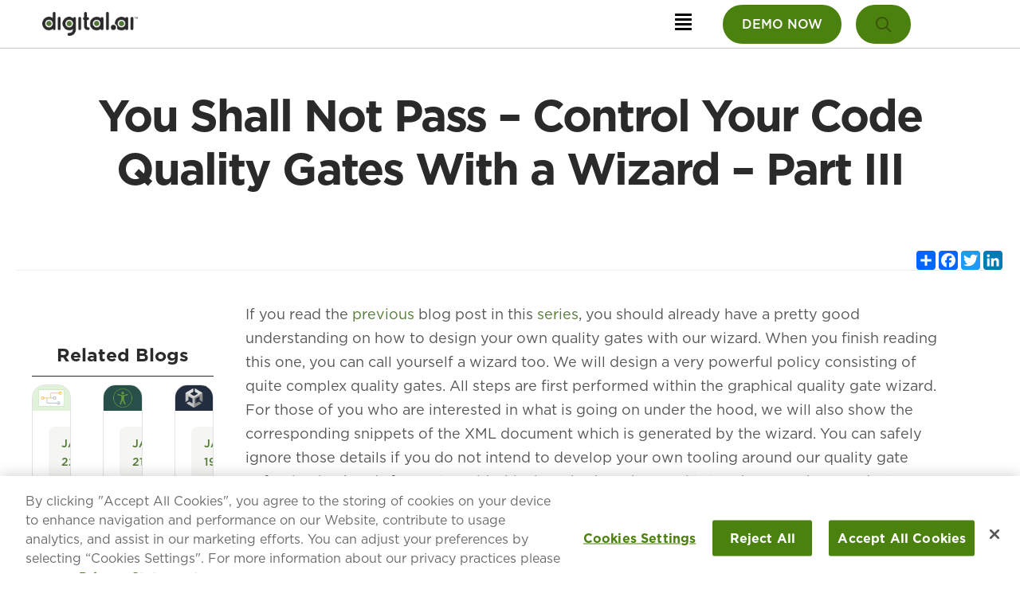

--- FILE ---
content_type: text/html; charset=UTF-8
request_url: https://digital.ai/catalyst-blog/you-shall-not-pass-control-your-code-quality-gates-with-a-wizard-part-iii/
body_size: 42204
content:
<!DOCTYPE html>
<html lang="en-US" prefix="og: https://ogp.me/ns#">
<head>
<meta charset="UTF-8" />
<meta name='viewport' content='width=device-width, initial-scale=1.0' />
<meta http-equiv='X-UA-Compatible' content='IE=edge' />
<link rel="profile" href="https://gmpg.org/xfn/11" />
	<style>img:is([sizes="auto" i], [sizes^="auto," i]) { contain-intrinsic-size: 3000px 1500px }</style>
	<link rel="alternate" hreflang="en" href="https://digital.ai/catalyst-blog/you-shall-not-pass-control-your-code-quality-gates-with-a-wizard-part-iii/" />
<link rel="alternate" hreflang="zh-TW" href="https://digital.ai/zh-TW/catalyst-blog/you-shall-not-pass-control-your-code-quality-gates-with-a-wizard-part-iii/" />
<link rel="alternate" hreflang="fr" href="https://digital.ai/fr/catalyst-blog/you-shall-not-pass-control-your-code-quality-gates-with-a-wizard-part-iii/" />
<link rel="alternate" hreflang="ja" href="https://digital.ai/ja/catalyst-blog/you-shall-not-pass-control-your-code-quality-gates-with-a-wizard-part-iii/" />
<link rel="alternate" hreflang="ko" href="https://digital.ai/ko/catalyst-blog/you-shall-not-pass-control-your-code-quality-gates-with-a-wizard-part-iii/" />
<link rel="alternate" hreflang="es" href="https://digital.ai/es/catalyst-blog/you-shall-not-pass-control-your-code-quality-gates-with-a-wizard-part-iii/" />
<link rel="alternate" hreflang="de" href="https://digital.ai/de/catalyst-blog/you-shall-not-pass-control-your-code-quality-gates-with-a-wizard-part-iii/" />

<!-- Search Engine Optimization by Rank Math PRO - https://rankmath.com/ -->
<title>Control Your Code Quality – Part III | Blog | Digital.ai</title>
<meta name="description" content="You should already have a pretty good understanding on how to design your own quality gates with our wizard."/>
<meta name="robots" content="follow, index, max-snippet:-1, max-video-preview:-1, max-image-preview:large"/>
<link rel="canonical" href="https://digital.ai/catalyst-blog/you-shall-not-pass-control-your-code-quality-gates-with-a-wizard-part-iii/" />
<meta property="og:locale" content="en_US" />
<meta property="og:type" content="article" />
<meta property="og:title" content="Control Your Code Quality – Part III | Blog | Digital.ai" />
<meta property="og:description" content="You should already have a pretty good understanding on how to design your own quality gates with our wizard." />
<meta property="og:url" content="https://digital.ai/catalyst-blog/you-shall-not-pass-control-your-code-quality-gates-with-a-wizard-part-iii/" />
<meta property="og:site_name" content="Digital.ai" />
<meta property="og:updated_time" content="2023-08-17T15:53:02-04:00" />
<meta property="og:image" content="https://digital.ai/wp-content/uploads/2022/09/ditigalai-open-graph.jpg" />
<meta property="og:image:secure_url" content="https://digital.ai/wp-content/uploads/2022/09/ditigalai-open-graph.jpg" />
<meta property="og:image:width" content="1200" />
<meta property="og:image:height" content="630" />
<meta property="og:image:alt" content="open graph logo" />
<meta property="og:image:type" content="image/jpeg" />
<meta name="twitter:card" content="summary_large_image" />
<meta name="twitter:title" content="Control Your Code Quality – Part III | Blog | Digital.ai" />
<meta name="twitter:description" content="You should already have a pretty good understanding on how to design your own quality gates with our wizard." />
<meta name="twitter:image" content="https://digital.ai/wp-content/uploads/2022/09/ditigalai-open-graph.jpg" />
<!-- /Rank Math WordPress SEO plugin -->

<link rel='dns-prefetch' href='//fonts.googleapis.com' />
<link href='https://fonts.gstatic.com' crossorigin rel='preconnect' />
<link rel="alternate" type="application/rss+xml" title="Digital.ai &raquo; Feed" href="https://digital.ai/feed/" />
<link rel="alternate" type="application/rss+xml" title="Digital.ai &raquo; Comments Feed" href="https://digital.ai/comments/feed/" />
<link rel="alternate" type="text/calendar" title="Digital.ai &raquo; iCal Feed" href="https://digital.ai/events/?ical=1" />
<link rel="preload" href="https://digital.ai/wp-content/plugins/bb-plugin/fonts/fontawesome/5.15.4/webfonts/fa-solid-900.woff2" as="font" type="font/woff2" crossorigin="anonymous">
<link rel="preload" href="https://digital.ai/wp-content/plugins/bb-plugin/fonts/fontawesome/5.15.4/webfonts/fa-brands-400.woff2" as="font" type="font/woff2" crossorigin="anonymous">
<link rel="preload" href="https://digital.ai/wp-content/plugins/bb-plugin/fonts/fontawesome/5.15.4/webfonts/fa-regular-400.woff2" as="font" type="font/woff2" crossorigin="anonymous">
<script>
window._wpemojiSettings = {"baseUrl":"https:\/\/s.w.org\/images\/core\/emoji\/16.0.1\/72x72\/","ext":".png","svgUrl":"https:\/\/s.w.org\/images\/core\/emoji\/16.0.1\/svg\/","svgExt":".svg","source":{"concatemoji":"https:\/\/digital.ai\/wp-includes\/js\/wp-emoji-release.min.js?ver=6.8.3"}};
/*! This file is auto-generated */
!function(s,n){var o,i,e;function c(e){try{var t={supportTests:e,timestamp:(new Date).valueOf()};sessionStorage.setItem(o,JSON.stringify(t))}catch(e){}}function p(e,t,n){e.clearRect(0,0,e.canvas.width,e.canvas.height),e.fillText(t,0,0);var t=new Uint32Array(e.getImageData(0,0,e.canvas.width,e.canvas.height).data),a=(e.clearRect(0,0,e.canvas.width,e.canvas.height),e.fillText(n,0,0),new Uint32Array(e.getImageData(0,0,e.canvas.width,e.canvas.height).data));return t.every(function(e,t){return e===a[t]})}function u(e,t){e.clearRect(0,0,e.canvas.width,e.canvas.height),e.fillText(t,0,0);for(var n=e.getImageData(16,16,1,1),a=0;a<n.data.length;a++)if(0!==n.data[a])return!1;return!0}function f(e,t,n,a){switch(t){case"flag":return n(e,"\ud83c\udff3\ufe0f\u200d\u26a7\ufe0f","\ud83c\udff3\ufe0f\u200b\u26a7\ufe0f")?!1:!n(e,"\ud83c\udde8\ud83c\uddf6","\ud83c\udde8\u200b\ud83c\uddf6")&&!n(e,"\ud83c\udff4\udb40\udc67\udb40\udc62\udb40\udc65\udb40\udc6e\udb40\udc67\udb40\udc7f","\ud83c\udff4\u200b\udb40\udc67\u200b\udb40\udc62\u200b\udb40\udc65\u200b\udb40\udc6e\u200b\udb40\udc67\u200b\udb40\udc7f");case"emoji":return!a(e,"\ud83e\udedf")}return!1}function g(e,t,n,a){var r="undefined"!=typeof WorkerGlobalScope&&self instanceof WorkerGlobalScope?new OffscreenCanvas(300,150):s.createElement("canvas"),o=r.getContext("2d",{willReadFrequently:!0}),i=(o.textBaseline="top",o.font="600 32px Arial",{});return e.forEach(function(e){i[e]=t(o,e,n,a)}),i}function t(e){var t=s.createElement("script");t.src=e,t.defer=!0,s.head.appendChild(t)}"undefined"!=typeof Promise&&(o="wpEmojiSettingsSupports",i=["flag","emoji"],n.supports={everything:!0,everythingExceptFlag:!0},e=new Promise(function(e){s.addEventListener("DOMContentLoaded",e,{once:!0})}),new Promise(function(t){var n=function(){try{var e=JSON.parse(sessionStorage.getItem(o));if("object"==typeof e&&"number"==typeof e.timestamp&&(new Date).valueOf()<e.timestamp+604800&&"object"==typeof e.supportTests)return e.supportTests}catch(e){}return null}();if(!n){if("undefined"!=typeof Worker&&"undefined"!=typeof OffscreenCanvas&&"undefined"!=typeof URL&&URL.createObjectURL&&"undefined"!=typeof Blob)try{var e="postMessage("+g.toString()+"("+[JSON.stringify(i),f.toString(),p.toString(),u.toString()].join(",")+"));",a=new Blob([e],{type:"text/javascript"}),r=new Worker(URL.createObjectURL(a),{name:"wpTestEmojiSupports"});return void(r.onmessage=function(e){c(n=e.data),r.terminate(),t(n)})}catch(e){}c(n=g(i,f,p,u))}t(n)}).then(function(e){for(var t in e)n.supports[t]=e[t],n.supports.everything=n.supports.everything&&n.supports[t],"flag"!==t&&(n.supports.everythingExceptFlag=n.supports.everythingExceptFlag&&n.supports[t]);n.supports.everythingExceptFlag=n.supports.everythingExceptFlag&&!n.supports.flag,n.DOMReady=!1,n.readyCallback=function(){n.DOMReady=!0}}).then(function(){return e}).then(function(){var e;n.supports.everything||(n.readyCallback(),(e=n.source||{}).concatemoji?t(e.concatemoji):e.wpemoji&&e.twemoji&&(t(e.twemoji),t(e.wpemoji)))}))}((window,document),window._wpemojiSettings);
</script>
<style id='wp-emoji-styles-inline-css'>

	img.wp-smiley, img.emoji {
		display: inline !important;
		border: none !important;
		box-shadow: none !important;
		height: 1em !important;
		width: 1em !important;
		margin: 0 0.07em !important;
		vertical-align: -0.1em !important;
		background: none !important;
		padding: 0 !important;
	}
</style>
<link rel='stylesheet' id='wp-block-library-css' href='https://digital.ai/wp-includes/css/dist/block-library/style.min.css?ver=6.8.3' media='all' />
<style id='wp-block-library-theme-inline-css'>
.wp-block-audio :where(figcaption){color:#555;font-size:13px;text-align:center}.is-dark-theme .wp-block-audio :where(figcaption){color:#ffffffa6}.wp-block-audio{margin:0 0 1em}.wp-block-code{border:1px solid #ccc;border-radius:4px;font-family:Menlo,Consolas,monaco,monospace;padding:.8em 1em}.wp-block-embed :where(figcaption){color:#555;font-size:13px;text-align:center}.is-dark-theme .wp-block-embed :where(figcaption){color:#ffffffa6}.wp-block-embed{margin:0 0 1em}.blocks-gallery-caption{color:#555;font-size:13px;text-align:center}.is-dark-theme .blocks-gallery-caption{color:#ffffffa6}:root :where(.wp-block-image figcaption){color:#555;font-size:13px;text-align:center}.is-dark-theme :root :where(.wp-block-image figcaption){color:#ffffffa6}.wp-block-image{margin:0 0 1em}.wp-block-pullquote{border-bottom:4px solid;border-top:4px solid;color:currentColor;margin-bottom:1.75em}.wp-block-pullquote cite,.wp-block-pullquote footer,.wp-block-pullquote__citation{color:currentColor;font-size:.8125em;font-style:normal;text-transform:uppercase}.wp-block-quote{border-left:.25em solid;margin:0 0 1.75em;padding-left:1em}.wp-block-quote cite,.wp-block-quote footer{color:currentColor;font-size:.8125em;font-style:normal;position:relative}.wp-block-quote:where(.has-text-align-right){border-left:none;border-right:.25em solid;padding-left:0;padding-right:1em}.wp-block-quote:where(.has-text-align-center){border:none;padding-left:0}.wp-block-quote.is-large,.wp-block-quote.is-style-large,.wp-block-quote:where(.is-style-plain){border:none}.wp-block-search .wp-block-search__label{font-weight:700}.wp-block-search__button{border:1px solid #ccc;padding:.375em .625em}:where(.wp-block-group.has-background){padding:1.25em 2.375em}.wp-block-separator.has-css-opacity{opacity:.4}.wp-block-separator{border:none;border-bottom:2px solid;margin-left:auto;margin-right:auto}.wp-block-separator.has-alpha-channel-opacity{opacity:1}.wp-block-separator:not(.is-style-wide):not(.is-style-dots){width:100px}.wp-block-separator.has-background:not(.is-style-dots){border-bottom:none;height:1px}.wp-block-separator.has-background:not(.is-style-wide):not(.is-style-dots){height:2px}.wp-block-table{margin:0 0 1em}.wp-block-table td,.wp-block-table th{word-break:normal}.wp-block-table :where(figcaption){color:#555;font-size:13px;text-align:center}.is-dark-theme .wp-block-table :where(figcaption){color:#ffffffa6}.wp-block-video :where(figcaption){color:#555;font-size:13px;text-align:center}.is-dark-theme .wp-block-video :where(figcaption){color:#ffffffa6}.wp-block-video{margin:0 0 1em}:root :where(.wp-block-template-part.has-background){margin-bottom:0;margin-top:0;padding:1.25em 2.375em}
</style>
<style id='classic-theme-styles-inline-css'>
/*! This file is auto-generated */
.wp-block-button__link{color:#fff;background-color:#32373c;border-radius:9999px;box-shadow:none;text-decoration:none;padding:calc(.667em + 2px) calc(1.333em + 2px);font-size:1.125em}.wp-block-file__button{background:#32373c;color:#fff;text-decoration:none}
</style>
<style id='safe-svg-svg-icon-style-inline-css'>
.safe-svg-cover{text-align:center}.safe-svg-cover .safe-svg-inside{display:inline-block;max-width:100%}.safe-svg-cover svg{fill:currentColor;height:100%;max-height:100%;max-width:100%;width:100%}

</style>
<style id='global-styles-inline-css'>
:root{--wp--preset--aspect-ratio--square: 1;--wp--preset--aspect-ratio--4-3: 4/3;--wp--preset--aspect-ratio--3-4: 3/4;--wp--preset--aspect-ratio--3-2: 3/2;--wp--preset--aspect-ratio--2-3: 2/3;--wp--preset--aspect-ratio--16-9: 16/9;--wp--preset--aspect-ratio--9-16: 9/16;--wp--preset--color--black: #000000;--wp--preset--color--cyan-bluish-gray: #abb8c3;--wp--preset--color--white: #ffffff;--wp--preset--color--pale-pink: #f78da7;--wp--preset--color--vivid-red: #cf2e2e;--wp--preset--color--luminous-vivid-orange: #ff6900;--wp--preset--color--luminous-vivid-amber: #fcb900;--wp--preset--color--light-green-cyan: #7bdcb5;--wp--preset--color--vivid-green-cyan: #00d084;--wp--preset--color--pale-cyan-blue: #8ed1fc;--wp--preset--color--vivid-cyan-blue: #0693e3;--wp--preset--color--vivid-purple: #9b51e0;--wp--preset--color--fl-heading-text: #2a2a2a;--wp--preset--color--fl-body-bg: #ffffff;--wp--preset--color--fl-body-text: #555555;--wp--preset--color--fl-accent: #517934;--wp--preset--color--fl-accent-hover: #517934;--wp--preset--color--fl-topbar-bg: #ffffff;--wp--preset--color--fl-topbar-text: #757575;--wp--preset--color--fl-topbar-link: #2b7bb9;--wp--preset--color--fl-topbar-hover: #2b7bb9;--wp--preset--color--fl-header-bg: #ffffff;--wp--preset--color--fl-header-text: #2a2a2a;--wp--preset--color--fl-header-link: #2a2a2a;--wp--preset--color--fl-header-hover: #ce472c;--wp--preset--color--fl-nav-bg: #ffffff;--wp--preset--color--fl-nav-link: #2a2a2a;--wp--preset--color--fl-nav-hover: #ce472c;--wp--preset--color--fl-content-bg: #ffffff;--wp--preset--color--fl-footer-widgets-bg: #ffffff;--wp--preset--color--fl-footer-widgets-text: #757575;--wp--preset--color--fl-footer-widgets-link: #2b7bb9;--wp--preset--color--fl-footer-widgets-hover: #2b7bb9;--wp--preset--color--fl-footer-bg: #ffffff;--wp--preset--color--fl-footer-text: #757575;--wp--preset--color--fl-footer-link: #2b7bb9;--wp--preset--color--fl-footer-hover: #2b7bb9;--wp--preset--gradient--vivid-cyan-blue-to-vivid-purple: linear-gradient(135deg,rgba(6,147,227,1) 0%,rgb(155,81,224) 100%);--wp--preset--gradient--light-green-cyan-to-vivid-green-cyan: linear-gradient(135deg,rgb(122,220,180) 0%,rgb(0,208,130) 100%);--wp--preset--gradient--luminous-vivid-amber-to-luminous-vivid-orange: linear-gradient(135deg,rgba(252,185,0,1) 0%,rgba(255,105,0,1) 100%);--wp--preset--gradient--luminous-vivid-orange-to-vivid-red: linear-gradient(135deg,rgba(255,105,0,1) 0%,rgb(207,46,46) 100%);--wp--preset--gradient--very-light-gray-to-cyan-bluish-gray: linear-gradient(135deg,rgb(238,238,238) 0%,rgb(169,184,195) 100%);--wp--preset--gradient--cool-to-warm-spectrum: linear-gradient(135deg,rgb(74,234,220) 0%,rgb(151,120,209) 20%,rgb(207,42,186) 40%,rgb(238,44,130) 60%,rgb(251,105,98) 80%,rgb(254,248,76) 100%);--wp--preset--gradient--blush-light-purple: linear-gradient(135deg,rgb(255,206,236) 0%,rgb(152,150,240) 100%);--wp--preset--gradient--blush-bordeaux: linear-gradient(135deg,rgb(254,205,165) 0%,rgb(254,45,45) 50%,rgb(107,0,62) 100%);--wp--preset--gradient--luminous-dusk: linear-gradient(135deg,rgb(255,203,112) 0%,rgb(199,81,192) 50%,rgb(65,88,208) 100%);--wp--preset--gradient--pale-ocean: linear-gradient(135deg,rgb(255,245,203) 0%,rgb(182,227,212) 50%,rgb(51,167,181) 100%);--wp--preset--gradient--electric-grass: linear-gradient(135deg,rgb(202,248,128) 0%,rgb(113,206,126) 100%);--wp--preset--gradient--midnight: linear-gradient(135deg,rgb(2,3,129) 0%,rgb(40,116,252) 100%);--wp--preset--font-size--small: 13px;--wp--preset--font-size--medium: 20px;--wp--preset--font-size--large: 36px;--wp--preset--font-size--x-large: 42px;--wp--preset--spacing--20: 0.44rem;--wp--preset--spacing--30: 0.67rem;--wp--preset--spacing--40: 1rem;--wp--preset--spacing--50: 1.5rem;--wp--preset--spacing--60: 2.25rem;--wp--preset--spacing--70: 3.38rem;--wp--preset--spacing--80: 5.06rem;--wp--preset--shadow--natural: 6px 6px 9px rgba(0, 0, 0, 0.2);--wp--preset--shadow--deep: 12px 12px 50px rgba(0, 0, 0, 0.4);--wp--preset--shadow--sharp: 6px 6px 0px rgba(0, 0, 0, 0.2);--wp--preset--shadow--outlined: 6px 6px 0px -3px rgba(255, 255, 255, 1), 6px 6px rgba(0, 0, 0, 1);--wp--preset--shadow--crisp: 6px 6px 0px rgba(0, 0, 0, 1);}:where(.is-layout-flex){gap: 0.5em;}:where(.is-layout-grid){gap: 0.5em;}body .is-layout-flex{display: flex;}.is-layout-flex{flex-wrap: wrap;align-items: center;}.is-layout-flex > :is(*, div){margin: 0;}body .is-layout-grid{display: grid;}.is-layout-grid > :is(*, div){margin: 0;}:where(.wp-block-columns.is-layout-flex){gap: 2em;}:where(.wp-block-columns.is-layout-grid){gap: 2em;}:where(.wp-block-post-template.is-layout-flex){gap: 1.25em;}:where(.wp-block-post-template.is-layout-grid){gap: 1.25em;}.has-black-color{color: var(--wp--preset--color--black) !important;}.has-cyan-bluish-gray-color{color: var(--wp--preset--color--cyan-bluish-gray) !important;}.has-white-color{color: var(--wp--preset--color--white) !important;}.has-pale-pink-color{color: var(--wp--preset--color--pale-pink) !important;}.has-vivid-red-color{color: var(--wp--preset--color--vivid-red) !important;}.has-luminous-vivid-orange-color{color: var(--wp--preset--color--luminous-vivid-orange) !important;}.has-luminous-vivid-amber-color{color: var(--wp--preset--color--luminous-vivid-amber) !important;}.has-light-green-cyan-color{color: var(--wp--preset--color--light-green-cyan) !important;}.has-vivid-green-cyan-color{color: var(--wp--preset--color--vivid-green-cyan) !important;}.has-pale-cyan-blue-color{color: var(--wp--preset--color--pale-cyan-blue) !important;}.has-vivid-cyan-blue-color{color: var(--wp--preset--color--vivid-cyan-blue) !important;}.has-vivid-purple-color{color: var(--wp--preset--color--vivid-purple) !important;}.has-black-background-color{background-color: var(--wp--preset--color--black) !important;}.has-cyan-bluish-gray-background-color{background-color: var(--wp--preset--color--cyan-bluish-gray) !important;}.has-white-background-color{background-color: var(--wp--preset--color--white) !important;}.has-pale-pink-background-color{background-color: var(--wp--preset--color--pale-pink) !important;}.has-vivid-red-background-color{background-color: var(--wp--preset--color--vivid-red) !important;}.has-luminous-vivid-orange-background-color{background-color: var(--wp--preset--color--luminous-vivid-orange) !important;}.has-luminous-vivid-amber-background-color{background-color: var(--wp--preset--color--luminous-vivid-amber) !important;}.has-light-green-cyan-background-color{background-color: var(--wp--preset--color--light-green-cyan) !important;}.has-vivid-green-cyan-background-color{background-color: var(--wp--preset--color--vivid-green-cyan) !important;}.has-pale-cyan-blue-background-color{background-color: var(--wp--preset--color--pale-cyan-blue) !important;}.has-vivid-cyan-blue-background-color{background-color: var(--wp--preset--color--vivid-cyan-blue) !important;}.has-vivid-purple-background-color{background-color: var(--wp--preset--color--vivid-purple) !important;}.has-black-border-color{border-color: var(--wp--preset--color--black) !important;}.has-cyan-bluish-gray-border-color{border-color: var(--wp--preset--color--cyan-bluish-gray) !important;}.has-white-border-color{border-color: var(--wp--preset--color--white) !important;}.has-pale-pink-border-color{border-color: var(--wp--preset--color--pale-pink) !important;}.has-vivid-red-border-color{border-color: var(--wp--preset--color--vivid-red) !important;}.has-luminous-vivid-orange-border-color{border-color: var(--wp--preset--color--luminous-vivid-orange) !important;}.has-luminous-vivid-amber-border-color{border-color: var(--wp--preset--color--luminous-vivid-amber) !important;}.has-light-green-cyan-border-color{border-color: var(--wp--preset--color--light-green-cyan) !important;}.has-vivid-green-cyan-border-color{border-color: var(--wp--preset--color--vivid-green-cyan) !important;}.has-pale-cyan-blue-border-color{border-color: var(--wp--preset--color--pale-cyan-blue) !important;}.has-vivid-cyan-blue-border-color{border-color: var(--wp--preset--color--vivid-cyan-blue) !important;}.has-vivid-purple-border-color{border-color: var(--wp--preset--color--vivid-purple) !important;}.has-vivid-cyan-blue-to-vivid-purple-gradient-background{background: var(--wp--preset--gradient--vivid-cyan-blue-to-vivid-purple) !important;}.has-light-green-cyan-to-vivid-green-cyan-gradient-background{background: var(--wp--preset--gradient--light-green-cyan-to-vivid-green-cyan) !important;}.has-luminous-vivid-amber-to-luminous-vivid-orange-gradient-background{background: var(--wp--preset--gradient--luminous-vivid-amber-to-luminous-vivid-orange) !important;}.has-luminous-vivid-orange-to-vivid-red-gradient-background{background: var(--wp--preset--gradient--luminous-vivid-orange-to-vivid-red) !important;}.has-very-light-gray-to-cyan-bluish-gray-gradient-background{background: var(--wp--preset--gradient--very-light-gray-to-cyan-bluish-gray) !important;}.has-cool-to-warm-spectrum-gradient-background{background: var(--wp--preset--gradient--cool-to-warm-spectrum) !important;}.has-blush-light-purple-gradient-background{background: var(--wp--preset--gradient--blush-light-purple) !important;}.has-blush-bordeaux-gradient-background{background: var(--wp--preset--gradient--blush-bordeaux) !important;}.has-luminous-dusk-gradient-background{background: var(--wp--preset--gradient--luminous-dusk) !important;}.has-pale-ocean-gradient-background{background: var(--wp--preset--gradient--pale-ocean) !important;}.has-electric-grass-gradient-background{background: var(--wp--preset--gradient--electric-grass) !important;}.has-midnight-gradient-background{background: var(--wp--preset--gradient--midnight) !important;}.has-small-font-size{font-size: var(--wp--preset--font-size--small) !important;}.has-medium-font-size{font-size: var(--wp--preset--font-size--medium) !important;}.has-large-font-size{font-size: var(--wp--preset--font-size--large) !important;}.has-x-large-font-size{font-size: var(--wp--preset--font-size--x-large) !important;}
:where(.wp-block-post-template.is-layout-flex){gap: 1.25em;}:where(.wp-block-post-template.is-layout-grid){gap: 1.25em;}
:where(.wp-block-columns.is-layout-flex){gap: 2em;}:where(.wp-block-columns.is-layout-grid){gap: 2em;}
:root :where(.wp-block-pullquote){font-size: 1.5em;line-height: 1.6;}
</style>
<link rel='stylesheet' id='font-awesome-5-css' href='https://digital.ai/wp-content/plugins/bb-plugin/fonts/fontawesome/5.15.4/css/all.min.css?ver=2.10.0.3' media='all' />
<link rel='stylesheet' id='dashicons-css' href='https://digital.ai/wp-includes/css/dashicons.min.css?ver=6.8.3' media='all' />
<link rel='stylesheet' id='ultimate-icons-css' href='https://digital.ai/wp-content/uploads/bb-plugin/icons/ultimate-icons/style.css?ver=2.10.0.3' media='all' />
<link rel='stylesheet' id='icon-1727126720-css' href='https://digital.ai/wp-content/uploads/bb-plugin/icons/icon-1727126720/style.css?ver=2.10.0.3' media='all' />
<link rel='stylesheet' id='fl-builder-layout-bundle-9a4b2af8805e6ebd0b6752a3e690a40e-css' href='https://digital.ai/wp-content/uploads/bb-plugin/cache/9a4b2af8805e6ebd0b6752a3e690a40e-layout-bundle.css?ver=2.10.0.3-1.5.2.1' media='all' />
<link rel='stylesheet' id='linearicons-css' href='https://digital.ai/wp-content/themes/yoko-digitalai-child/assets/fonts/linearicons/style.css?ver=1.0.0' media='all' />
<link rel='stylesheet' id='jquery-magnificpopup-css' href='https://digital.ai/wp-content/plugins/bb-plugin/css/jquery.magnificpopup.min.css?ver=2.10.0.3' media='all' />
<link rel='stylesheet' id='base-css' href='https://digital.ai/wp-content/themes/bb-theme/css/base.min.css?ver=1.7.19.1' media='all' />
<link rel='stylesheet' id='fl-automator-skin-css' href='https://digital.ai/wp-content/uploads/bb-theme/skin-69418cdf5bcae.css?ver=1.7.19.1' media='all' />
<link rel='stylesheet' id='fl-child-theme-looks-css' href='https://digital.ai/wp-content/themes/yoko-digitalai-child/assets/css/elements.css?ver=6.8.3' media='all' />
<link rel='stylesheet' id='fl-child-theme-utility-css' href='https://digital.ai/wp-content/themes/yoko-digitalai-child/assets/css/utility.css?ver=6.8.3' media='all' />
<link rel='stylesheet' id='fl-child-theme-css' href='https://digital.ai/wp-content/themes/yoko-digitalai-child/style.css?ver=6.8.3' media='all' />
<link rel='stylesheet' id='fl-builder-google-fonts-4f570a10a54510156ca51493a80e1ddc-css' href='//fonts.googleapis.com/css?family=Inter%3A300%2C400%2C700%2C700%2C500&#038;ver=6.8.3' media='all' />
<!--n2css--><!--n2js--><script src="https://digital.ai/wp-content/plugins/nelio-ab-testing/assets/dist/js/visitor-type.js?ver=fed1bd0d2f7778dac059" id="nelio-ab-testing-visitor-type-js"></script>
<script src="https://digital.ai/wp-includes/js/jquery/jquery.min.js?ver=3.7.1" id="jquery-core-js"></script>
<script src="https://digital.ai/wp-includes/js/jquery/jquery-migrate.min.js?ver=3.4.1" id="jquery-migrate-js"></script>
<link rel="https://api.w.org/" href="https://digital.ai/wp-json/" /><link rel="alternate" title="JSON" type="application/json" href="https://digital.ai/wp-json/wp/v2/catalyst-blog/6521" /><link rel="alternate" title="oEmbed (JSON)" type="application/json+oembed" href="https://digital.ai/wp-json/oembed/1.0/embed?url=https%3A%2F%2Fdigital.ai%2Fcatalyst-blog%2Fyou-shall-not-pass-control-your-code-quality-gates-with-a-wizard-part-iii%2F" />
<link rel="alternate" title="oEmbed (XML)" type="text/xml+oembed" href="https://digital.ai/wp-json/oembed/1.0/embed?url=https%3A%2F%2Fdigital.ai%2Fcatalyst-blog%2Fyou-shall-not-pass-control-your-code-quality-gates-with-a-wizard-part-iii%2F&#038;format=xml" />
<script>
// // Vincent Tracking Pixel V2	
function CM_setPersistentCookie(name, value, expires) {
	 var cookie = name + "=" + value + "; path=/; domain=." + location.hostname.replace(/^www\./i, "");
	if (typeof expires !== "undefined") {
		var now = new Date();
		now.setTime(now.getTime() + expires * 24 * 60 * 60 * 1000);
		cookie += "; expires=" + now.toUTCString();
	}
	document.cookie = cookie;
}
 
function CM_setSessionCookie(name, value) {
	var cookie = name + "=" + value + "; path=/; domain=." + location.hostname.replace(/^www\./i, "");
	document.cookie = cookie;
}

function CM_getCookie(name) {
	var cookies = document.cookie.split(";"),
	toReturn;
	 
	for (var i = 0; i < cookies.length; i++) {
		var cookie = cookies[i].trim();
		if (cookie.indexOf(name + "=") === 0) {
			toReturn = cookie.substring((name + "=").length, cookie.length);
		}
	}
	return toReturn;
}


var d = new Date();
var date = d.getUTCDate();
var month = d.getUTCMonth() + 1; // Since getUTCMonth() returns month from 0-11 not 1-12
var year = d.getUTCFullYear();
var hour = d.getUTCHours();
var minutes = d.getUTCMinutes();
var sec = d.getUTCSeconds();
var rand=Math.floor(Math.random() * 1000);
var dateStr =  year+'-'+month+'-'+date+'-'+hour+'-'+minutes+'-'+sec+'-'+rand;
  
var gtmcookieidvalue = CM_getCookie("gtmcookieid");
if (gtmcookieidvalue == null || gtmcookieidvalue == '20200319') {CM_setPersistentCookie("gtmcookieid", dateStr, 3650);}
var gtmcookieidvalue = CM_getCookie("gtmcookieid");
  
var gtmsessionidvalue = CM_getCookie("gtmsessionid");
if (gtmsessionidvalue == null || gtmsessionidvalue == '20200319') {CM_setSessionCookie("gtmsessionid", dateStr, 3650);}
var gtmsessionidvalue = CM_getCookie("gtmsessionid");

function CM_loadImage(url, altUrl) {
    var timer;
    function clearTimer() {
        if (timer) {                
            clearTimeout(timer);
            timer = null;
        }
    }

    function CM_handleFail() {
        this.onload = this.onabort = this.onerror = function() {};
        clearTimer();
        if (this.src === url) {
            this.src = altUrl;
        }
    }

    var img = new Image();
    img.onerror = img.onabort = CM_handleFail;
    img.onload = function() {
        clearTimer();
    };
    img.src = url;
    timer = setTimeout(function(theImg) { 
        return function() {
            CM_handleFail.call(theImg);
        };
    }(img), 3000);

    return(img);
}

// ----------- GET VALUES -----------

function generateSessionID() {
    var d = new Date();
    return (
        d.getUTCFullYear() + "-" +
        (d.getUTCMonth() + 1) + "-" +
        d.getUTCDate() + "-" +
        d.getUTCHours() + "-" +
        d.getUTCMinutes() + "-" +
        d.getUTCSeconds() + "-" +
        Math.floor(Math.random() * 100000)
    );
}

// Read existing cookie
var mySessionID = CM_getCookie("mysessionid");

// If none exists, create one for this session
if (!mySessionID) {
    mySessionID = generateSessionID();
    CM_setSessionCookie("mysessionid", mySessionID);
}

// Referrer
var referrer = encodeURIComponent(document.referrer || "direct");

// Page path
var pagePath = encodeURIComponent(window.location.pathname);

// Full page URL
var pageUrl = encodeURIComponent(window.location.href);

// Cookie reader
function getCookie(name) {
    const value = `; ${document.cookie}`;
    const parts = value.split(`; ${name}=`);
    if (parts.length === 2) return parts.pop().split(';').shift();
    return "";
}

var gtmcookieid = encodeURIComponent(getCookie("gtmcookieid") || "nocookie");

// ----------- BUILD TRACKING URL -----------

var trackingUrl =
    "https://512-012.net/daitracker1.php?" +
    "&gtmcookieid=" + gtmcookieid +
    "&pagepath=" + pagePath +
    "&ref=" + referrer +
    "&sessionid=" + mySessionID +
    "&pageurl=" + pageUrl;

// Fire tracking pixel
CM_loadImage(trackingUrl, "");
</script>

<!-- Feedbucket Snippet -->
<script type="text/javascript">
    (function(k) {
        let s=document.createElement('script');s.defer=true;
        s.src="https://cdn.feedbucket.app/assets/feedbucket.js";
        s.dataset.feedbucket=k;document.head.appendChild(s);
    })('pZB6t6NyUGU6Cwub6O5t')
</script><meta name="tec-api-version" content="v1"><meta name="tec-api-origin" content="https://digital.ai"><link rel="alternate" href="https://digital.ai/wp-json/tribe/events/v1/" /><style class="wpcode-css-snippet">/* Greyscale Global Logo Slider */
/* Target all images within the Smart Slider */
#n2-ss-2 img,
.n2-ss-slider img {
    filter: grayscale(100%);
    -webkit-filter: grayscale(100%);
    transition: filter 0.3s ease;
}

/* Optional: Add hover effect to show color on hover */
#n2-ss-2 img:hover,
.n2-ss-slider img:hover {
    filter: grayscale(0%);
    -webkit-filter: grayscale(0%);
}

/* Added Spacing for Rich Text Lists */
.fl-module.fl-module-rich-text.fl-rich-text ul li {
    margin-bottom: 1rem;
}</style><script>jQuery(document).ready(function($) {
    $('.mega-icon-box').on('click', function(e) {
        // Prevent if clicking directly on the existing link
        if ($(e.target).closest('a').length) {
            return;
        }
        
        var link = $(this).find('.product-mega-v2 a').attr('href');
        if (link) {
            window.location.href = link;
        }
    });
});</script><style class="wpcode-css-snippet">/* Beaver Builder Mega Menu Breakpoint Override */

/* Show mobile menu icon and hide desktop menu up to 1100px */
@media screen and (max-width: 1320px) {
    .fl-module-brex-mega-menu .brex-mobile-menu-icon {
        display: block;
		cursor: pointer;
    }

    .fl-module-brex-mega-menu .brex-mega-menu-desktop {
        display: none;
    }

	.brex-mobile-menu-container-node .brex-mobile-menu-container {
		display: block;
	}
}

/* Show desktop menu and hide mobile icon above 1100px */
@media screen and (min-width: 1101px) {
    .fl-module-brex-mega-menu .brex-mobile-menu-icon {
        /*display: none;*/
    }

    .fl-module-brex-mega-menu .brex-mega-menu-desktop {
        /*display: block;*/
    }
}

/* Hide mobile menu container by default on larger screens */
@media screen and (min-width: 1101px) {
    .fl-module-brex-mega-menu .brex-mobile-menu-container-node {
        /*display: none;*/
    }
}

.brex-mobile-menu-container-node .brex-mobile-menu-container .menu-item-has-children>a::after {
	font-family: 'Ultimate-Icons' !important;
	content: "\e9f8";
	font-size: 16px;
    top: 0;
}

.brex-mobile-menu-container-node .brex-mobile-menu-container .menu-item-has-children.expanded>a::after {
	content: "\ea03";
	top: 0;
}</style><style class="wpcode-css-snippet">.menu-item-description {
	color: #667385;
	font-family: Inter;
	font-size: 10px;
	font-style: normal;
	font-weight: 400;
	line-height: normal;
	margin-bottom: 0;
}
.dd-heading a {
	color: #667385 !important;
	font-family: Inter;
	font-size: 13px !important;
	font-style: normal;
	font-weight: 400 !important;
	line-height: normal !important;
    pointer-events: none;
    cursor: default !important;
}

.brex-mega-menu-desktop .brex-mega-menu > li.drop-down .drop-down-ul > li a:hover,
.brex-mega-menu-desktop .brex-mega-menu > li.drop-down .drop-down-ul > li.current-menu-item a {
    background-color: #70994D;
}

.brex-mega-menu-desktop .brex-mega-menu > li.drop-down .drop-down-ul > li.menu-item:hover a,
.brex-mega-menu-desktop .brex-mega-menu > li.drop-down .drop-down-ul > li.menu-item:hover p.menu-item-description,
.brex-mega-menu-desktop .brex-mega-menu > li.drop-down .drop-down-ul > li.current-menu-item a,
.brex-mega-menu-desktop .brex-mega-menu > li.drop-down .drop-down-ul > li.current-menu-item p.menu-item-description {
    color: white;   
}

.brex-mega-menu > li.drop-down .ua-icon.ua-icon-chevron-thin-down {
	-webkit-transform: rotate(0deg);
	    -ms-transform: rotate(0deg);
	        transform: rotate(0deg);
	position: absolute;
	top: 0;
	right: -3px;
	bottom: 0;
	margin: auto;
	width: 17px;
	height: 16px;
	-webkit-transition: -webkit-transform 0.3s ease;
	transition: -webkit-transform 0.3s ease;
	-o-transition: transform 0.3s ease;
	transition: transform 0.3s ease;
	transition: transform 0.3s ease, -webkit-transform 0.3s ease;
}

.brex-mega-menu > li.drop-down:hover .ua-icon.ua-icon-chevron-thin-down {
	-webkit-transform: rotate(180deg);
	    -ms-transform: rotate(180deg);
	        transform: rotate(180deg);
}

.brex-mega-menu-desktop .brex-mega-menu > li.mega-menu-saved-row .ua-icon.ua-icon-chevron-thin-down {
	-webkit-transform: rotate(0deg);
	    -ms-transform: rotate(0deg);
	        transform: rotate(0deg);
	position: absolute;
	top: 0;
	right: -3px;
	bottom: 0;
	margin: auto;
	width: 17px;
	height: 16px;
	-webkit-transition: -webkit-transform 0.3s ease;
	transition: -webkit-transform 0.3s ease;
	-o-transition: transform 0.3s ease;
	transition: transform 0.3s ease;
	transition: transform 0.3s ease, -webkit-transform 0.3s ease;
}
.brex-mega-menu-desktop .brex-mega-menu > li.mega-menu-saved-row:hover .ua-icon.ua-icon-chevron-thin-down {
	-webkit-transform: rotate(180deg);
	    -ms-transform: rotate(180deg);
	        transform: rotate(180deg);
}

.brex-mega-menu-desktop .brex-mega-menu > li.mega-menu-saved-row a {
	position: relative;
}



.CusomMegaMenuNewClass .fl-module.fl-module-rich-text p {
	font-size: 14px !important;
}
.CusomMegaMenuNewClass .fl-module.fl-module-rich-text h3 {
	font-size: 18px !important;
}


.brex-mega-menu-desktop .brex-mega-menu > li.drop-down .drop-down-ul > li > a {
	padding: 8px 15px !important;
	font-size: 15px;
	font-weight: 700;
	line-height: 1.3;
}


.brex-mega-menu-desktop .brex-mega-menu > li.drop-down .drop-down-ul > li:first-child a{
padding-top:20px  !important;
}
.brex-mega-menu-desktop .brex-mega-menu > li.drop-down .drop-down-ul > li:last-child a{
	padding-bottom:20px  !important;
}




.brex-mega-menu-desktop .brex-mega-menu > li.drop-down ul.drop-down-ul {
	fill: #FFF;
	filter: drop-shadow(0px 2px 4px rgba(0, 0, 0, 0.1));
	border-radius: 7px;
	overflow: hidden;
}
.CustomBorderBottom {
	position: relative;
}
.CustomBorderBottom a::after {
	position: absolute;
	content: "";
	height: 2px;
	width: 35px;
	background: #5A8E40;
	bottom: -4px;
	left: 15px;
}

.mega-icon-box h3.product-mega-v2 {
    margin-bottom: 0;
	font-weight: 400;
	line-height: 110%;
}

.mega-icon-box p {
    font-size: 14px;
	line-height: 125%;
}

.mega-icon-box {
    cursor: pointer;
    transition: transform 0.2s ease;
}

.mega-icon-box:hover {
    transform: translateY(-2px);
}</style><link rel="icon" href="https://digital.ai/wp-content/uploads/2022/09/cropped-digitalai-favicon-32x32.jpg" sizes="32x32" />
<link rel="icon" href="https://digital.ai/wp-content/uploads/2022/09/cropped-digitalai-favicon-192x192.jpg" sizes="192x192" />
<link rel="apple-touch-icon" href="https://digital.ai/wp-content/uploads/2022/09/cropped-digitalai-favicon-180x180.jpg" />
<meta name="msapplication-TileImage" content="https://digital.ai/wp-content/uploads/2022/09/cropped-digitalai-favicon-270x270.jpg" />
		<style id="wp-custom-css">
			/* PASTEL 3 - BUTTON FIX 
.fl-page-nav ul.sub-menu li a.cta-button {
	padding: 15px 24px;
	font-size: 16px;
	font-weight: 500;
	cursor: pointer !important;
}

/* PASTEL 6 - CIRCLE FIX
.left-outline-circle .fl-row-content-wrap::after {
	bottom: 100px;
}

/* PASTEL 7 & 8 - INCREASE PADDING AND FIX BUTTON
.uabb-module-content .benefit-text h3,
.uabb-module-content .benefit-text p {
	margin-bottom: 40px;
}
.uabb-module-content .benefit-text .cta-button {
	line-height: initial !important;
	font-size: initial !important;
	font-weight: 500 !important;
}
@media only screen and (max-width: 768px) {
	.uabb-module-content .benefit-text h3,
	.uabb-module-content .benefit-text p {
		margin-bottom: 20px;
	}
}

/* PASTEL 9 - BACKGROUND COLOR
.uabb-tabs .uabb-content-wrap .section.uabb-content-current > .uabb-content {
	background-color: #1A1A1A;
}

.case-study-logo {
	cursor: pointer;
}
*/

.facetwp-type-fselect .fs-option .fs-option-label {
    white-space: normal !important;
	word-break: keep-all;
}

@media screen and (max-width: 768px) {
	.footer-cta-container .fl-row-content-wrap::before {
		display: none;
	}
	
	.benefit-content {
		display: block;
	}
	
	.benefit-img {
		display: none;
	}
}

/* Temp for 7-8-23 */
.page-id-16998 .fl-node-qf6ik2l31est {
display: none !important
}

/* Marketo form button color update */
.mktoButton:before {
	background-color: #4b810e !important;
}

/* Make the Marketo submit button full width and center the text */
.mktoForm .mktoButtonWrap {
    text-align: center !important;
}

.mktoForm .mktoButton {
    display: block !important;
    width: 100% !important;
    text-align: center !important;
    vertical-align: middle !important;
    padding: 15px 24px !important;
    font-size: 16px !important;
    font-weight: 500 !important;
    line-height: normal !important;
    border-radius: 100px !important; /* optional: preserve existing styling */
}

/* Remove any interfering pseudo-elements */
.mktoForm .mktoButton::before {
    content: none !important;
}
		</style>
		<!-- Google Tag Manager -->
<script>(function(w,d,s,l,i){w[l]=w[l]||[];w[l].push({'gtm.start':
new Date().getTime(),event:'gtm.js'});var f=d.getElementsByTagName(s)[0],
j=d.createElement(s),dl=l!='dataLayer'?'&l='+l:'';j.async=true;j.src=
'https://www.googletagmanager.com/gtm.js?id='+i+dl;f.parentNode.insertBefore(j,f);
})(window,document,'script','dataLayer','GTM-5NQB9KC');</script>
<!-- End Google Tag Manager -->
</head>
<body class="wp-singular catalyst-blog-template-default single single-catalyst-blog postid-6521 wp-theme-bb-theme wp-child-theme-yoko-digitalai-child fl-builder-2-10-0-3 fl-themer-1-5-2-1 fl-theme-1-7-19-1 fl-no-js tribe-no-js fl-theme-builder-part fl-theme-builder-part-pre-footer-cta fl-theme-builder-singular fl-theme-builder-singular-single-post-default fl-theme-builder-header fl-theme-builder-header-mega-menu-header fl-theme-builder-footer fl-theme-builder-footer-footer-alt-copy no-featured-image fl-framework-base fl-preset-default fl-full-width fl-scroll-to-top fl-search-active has-notificationx" itemscope="itemscope" itemtype="https://schema.org/WebPage">
<!-- Google Tag Manager (noscript) -->
<noscript><iframe src="https://www.googletagmanager.com/ns.html?id=GTM-5NQB9KC"
height="0" width="0" style="display:none;visibility:hidden"></iframe></noscript>
<!-- End Google Tag Manager (noscript) --><a aria-label="Skip to content" class="fl-screen-reader-text" href="#fl-main-content">Skip to content</a><div class="fl-page">
	<header class="fl-builder-content fl-builder-content-29017 fl-builder-global-templates-locked" data-post-id="29017" data-type="header" data-sticky="0" data-sticky-on="desktop" data-sticky-breakpoint="medium" data-shrink="1" data-overlay="0" data-overlay-bg="transparent" data-shrink-image-height="50px" role="banner" itemscope="itemscope" itemtype="http://schema.org/WPHeader"><div class="fl-row fl-row-full-width fl-row-bg-color fl-node-4a7vpb0h5ds6 fl-row-custom-height fl-row-align-center" data-node="4a7vpb0h5ds6">
	<div class="fl-row-content-wrap">
						<div class="fl-row-content fl-row-fixed-width fl-node-content">
		
<div class="fl-col-group fl-node-q52sftxwhadb fl-col-group-equal-height fl-col-group-align-center" data-node="q52sftxwhadb">
			<div class="fl-col fl-node-iefo3pj810mr fl-col-bg-color fl-col-small fl-col-small-full-width" data-node="iefo3pj810mr">
	<div class="fl-col-content fl-node-content"><div role="figure" class="fl-module fl-module-photo fl-photo fl-photo-align-center fl-node-p3v79arszjdt" data-node="p3v79arszjdt" itemscope itemtype="https://schema.org/ImageObject">
	<div class="fl-photo-content fl-photo-img-png">
				<a href="/"  target="_self" itemprop="url">
				<img loading="lazy" decoding="async" class="fl-photo-img wp-image-1164 size-full" src="https://digital.ai/wp-content/uploads/2022/09/digitalai-logo@2x.png" alt="digital.ai logo" height="80" width="322" title="digitalai-logo@2x"  data-no-lazy="1" itemprop="image" />
				</a>
					</div>
	</div>
</div>
</div>
			<div class="fl-col fl-node-dg4a3hubqwl9 fl-col-bg-color" data-node="dg4a3hubqwl9">
	<div class="fl-col-content fl-node-content"><div class="fl-module fl-module-brex-mega-menu fl-node-xw5ba1cygdh7" data-node="xw5ba1cygdh7">
	<div class="fl-module-content fl-node-content">
		<nav>
    <div class="brex-mega-menu-desktop">
        <ul class="brex-mega-menu"><li class="mega-menu-saved-row">
            <a  rel="nofollow" target="_self" class="mega-menu-saved-row-a megamenuonmouseover" href="#!">Solutions <i class="ua-icon ua-icon-chevron-thin-down"></i></a>
            <div class="mega-menu-saved-row-container" >
            <style id='fl-builder-layout-40509-inline-css'>
.fl-node-z01fvntjrh4e > .fl-row-content-wrap {background-color: #ffffff;border-top-left-radius: 10px;border-top-right-radius: 10px;border-bottom-left-radius: 10px;border-bottom-right-radius: 10px;box-shadow: 2px 2px 4px 4px rgba(2,0,0,0.11);}.fl-node-z01fvntjrh4e.fl-row-fixed-width, .fl-node-z01fvntjrh4e .fl-row-fixed-width {max-width: 700px;} .fl-node-z01fvntjrh4e > .fl-row-content-wrap {padding-top:15px;padding-right:15px;padding-bottom:15px;padding-left:15px;}.fl-builder-content-40509 .fl-node-yv5ncfkr9bh8 {display: grid;grid-template-columns: repeat(2,1fr);grid-template-rows: repeat(3,1fr);flex-direction: row;grid-auto-flow: row;justify-items: start;align-items: start;row-gap: 10px;column-gap: 10px;}@media(max-width: 992px) {.fl-builder-content-40509 .fl-node-yv5ncfkr9bh8 {display: grid;grid-template-columns:1fr 1fr;grid-template-rows: 3;grid-auto-flow: row;}}@media(max-width: 768px) {.fl-builder-content-40509 .fl-node-yv5ncfkr9bh8 {grid-template-columns:1fr;grid-template-rows: 6;}} .fl-node-yv5ncfkr9bh8.fl-module-box {margin-top:10px;margin-right:10px;margin-bottom:10px;margin-left:10px;}.fl-builder-content-40509 .fl-node-dafw0uogj4bm {display: flex;flex-direction: row;justify-content: start;align-items: center;gap: 6px;}:where( .fl-builder-content-40509 .fl-node-dafw0uogj4bm > :not( .fl-block-overlay, .fl-drop-target ) ) {padding-top: 10px;padding-right: 10px;padding-bottom: 10px;padding-left: 10px;}.fl-builder-content .fl-node-0jqorusmcxy9.fl-module-rich-text.fl-rich-text, .fl-builder-content .fl-node-0jqorusmcxy9.fl-module-rich-text.fl-rich-text *:not(b, strong) {font-size: 16px;}.fl-builder-content-40509 .fl-node-muj5vnalyr0o {display: flex;flex-direction: row;justify-content: start;align-items: center;gap: 6px;}:where( .fl-builder-content-40509 .fl-node-muj5vnalyr0o > :not( .fl-block-overlay, .fl-drop-target ) ) {padding-top: 10px;padding-right: 10px;padding-bottom: 10px;padding-left: 10px;}.fl-builder-content .fl-node-18gj2rzuvcoh.fl-module-rich-text.fl-rich-text, .fl-builder-content .fl-node-18gj2rzuvcoh.fl-module-rich-text.fl-rich-text *:not(b, strong) {font-size: 16px;}.fl-builder-content-40509 .fl-node-2xiy57hrvgao {display: flex;flex-direction: row;justify-content: start;align-items: center;gap: 6px;}:where( .fl-builder-content-40509 .fl-node-2xiy57hrvgao > :not( .fl-block-overlay, .fl-drop-target ) ) {padding-top: 10px;padding-right: 10px;padding-bottom: 10px;padding-left: 10px;}.fl-builder-content .fl-node-e5g9a8zutiml.fl-module-rich-text.fl-rich-text, .fl-builder-content .fl-node-e5g9a8zutiml.fl-module-rich-text.fl-rich-text *:not(b, strong) {font-size: 16px;}.fl-builder-content-40509 .fl-node-cqmoix6kj3sw {display: flex;flex-direction: row;justify-content: start;align-items: center;gap: 6px;}:where( .fl-builder-content-40509 .fl-node-cqmoix6kj3sw > :not( .fl-block-overlay, .fl-drop-target ) ) {padding-top: 10px;padding-right: 10px;padding-bottom: 10px;padding-left: 10px;}.fl-builder-content .fl-node-lm0t41c2uy89.fl-module-rich-text.fl-rich-text, .fl-builder-content .fl-node-lm0t41c2uy89.fl-module-rich-text.fl-rich-text *:not(b, strong) {font-size: 16px;}.fl-builder-content-40509 .fl-node-sbkqey9c0nji {display: flex;flex-direction: row;justify-content: start;align-items: center;gap: 6px;}:where( .fl-builder-content-40509 .fl-node-sbkqey9c0nji > :not( .fl-block-overlay, .fl-drop-target ) ) {padding-top: 10px;padding-right: 10px;padding-bottom: 10px;padding-left: 10px;}.fl-builder-content .fl-node-8qydza4of5hg.fl-module-rich-text.fl-rich-text, .fl-builder-content .fl-node-8qydza4of5hg.fl-module-rich-text.fl-rich-text *:not(b, strong) {font-size: 16px;}.fl-builder-content-40509 .fl-node-1pei0wxo3af7 {display: flex;flex-direction: row;justify-content: start;align-items: center;gap: 6px;}:where( .fl-builder-content-40509 .fl-node-1pei0wxo3af7 > :not( .fl-block-overlay, .fl-drop-target ) ) {padding-top: 10px;padding-right: 10px;padding-bottom: 10px;padding-left: 10px;}.fl-builder-content .fl-node-mrov7sdk0tjn.fl-module-rich-text.fl-rich-text, .fl-builder-content .fl-node-mrov7sdk0tjn.fl-module-rich-text.fl-rich-text *:not(b, strong) {font-size: 16px;}.fl-col-group-equal-height.fl-col-group-align-bottom .fl-col-content {-webkit-justify-content: flex-end;justify-content: flex-end;-webkit-box-align: end; -webkit-box-pack: end;-ms-flex-pack: end;}.uabb-module-content h1,.uabb-module-content h2,.uabb-module-content h3,.uabb-module-content h4,.uabb-module-content h5,.uabb-module-content h6 {margin: 0;clear: both;}.fl-module-content a,.fl-module-content a:hover,.fl-module-content a:focus {text-decoration: none;}.uabb-row-separator {position: absolute;width: 100%;left: 0;}.uabb-top-row-separator {top: 0;bottom: auto}.uabb-bottom-row-separator {top: auto;bottom: 0;}.fl-builder-content-editing .fl-visible-medium.uabb-row,.fl-builder-content-editing .fl-visible-medium-mobile.uabb-row,.fl-builder-content-editing .fl-visible-mobile.uabb-row {display: none !important;}@media (max-width: 992px) {.fl-builder-content-editing .fl-visible-desktop.uabb-row,.fl-builder-content-editing .fl-visible-mobile.uabb-row {display: none !important;}.fl-builder-content-editing .fl-visible-desktop-medium.uabb-row,.fl-builder-content-editing .fl-visible-medium.uabb-row,.fl-builder-content-editing .fl-visible-medium-mobile.uabb-row {display: block !important;}}@media (max-width: 768px) {.fl-builder-content-editing .fl-visible-desktop.uabb-row,.fl-builder-content-editing .fl-visible-desktop-medium.uabb-row,.fl-builder-content-editing .fl-visible-medium.uabb-row {display: none !important;}.fl-builder-content-editing .fl-visible-medium-mobile.uabb-row,.fl-builder-content-editing .fl-visible-mobile.uabb-row {display: block !important;}}.fl-responsive-preview-content .fl-builder-content-editing {overflow-x: hidden;overflow-y: visible;}.uabb-row-separator svg {width: 100%;}.uabb-top-row-separator.uabb-has-svg svg {position: absolute;padding: 0;margin: 0;left: 50%;top: -1px;bottom: auto;-webkit-transform: translateX(-50%);-ms-transform: translateX(-50%);transform: translateX(-50%);}.uabb-bottom-row-separator.uabb-has-svg svg {position: absolute;padding: 0;margin: 0;left: 50%;bottom: -1px;top: auto;-webkit-transform: translateX(-50%);-ms-transform: translateX(-50%);transform: translateX(-50%);}.uabb-bottom-row-separator.uabb-has-svg .uasvg-wave-separator {bottom: 0;}.uabb-top-row-separator.uabb-has-svg .uasvg-wave-separator {top: 0;}.uabb-bottom-row-separator.uabb-svg-triangle svg,.uabb-bottom-row-separator.uabb-xlarge-triangle svg,.uabb-top-row-separator.uabb-xlarge-triangle-left svg,.uabb-bottom-row-separator.uabb-svg-circle svg,.uabb-top-row-separator.uabb-slime-separator svg,.uabb-top-row-separator.uabb-grass-separator svg,.uabb-top-row-separator.uabb-grass-bend-separator svg,.uabb-bottom-row-separator.uabb-mul-triangles-separator svg,.uabb-top-row-separator.uabb-wave-slide-separator svg,.uabb-top-row-separator.uabb-pine-tree-separator svg,.uabb-top-row-separator.uabb-pine-tree-bend-separator svg,.uabb-bottom-row-separator.uabb-stamp-separator svg,.uabb-bottom-row-separator.uabb-xlarge-circle svg,.uabb-top-row-separator.uabb-wave-separator svg{left: 50%;-webkit-transform: translateX(-50%) scaleY(-1); -moz-transform: translateX(-50%) scaleY(-1);-ms-transform: translateX(-50%) scaleY(-1); -o-transform: translateX(-50%) scaleY(-1);transform: translateX(-50%) scaleY(-1);}.uabb-bottom-row-separator.uabb-big-triangle svg {left: 50%;-webkit-transform: scale(1) scaleY(-1) translateX(-50%); -moz-transform: scale(1) scaleY(-1) translateX(-50%);-ms-transform: scale(1) scaleY(-1) translateX(-50%); -o-transform: scale(1) scaleY(-1) translateX(-50%);transform: scale(1) scaleY(-1) translateX(-50%);}.uabb-top-row-separator.uabb-big-triangle svg {left: 50%;-webkit-transform: translateX(-50%) scale(1); -moz-transform: translateX(-50%) scale(1);-ms-transform: translateX(-50%) scale(1); -o-transform: translateX(-50%) scale(1);transform: translateX(-50%) scale(1);}.uabb-top-row-separator.uabb-xlarge-triangle-right svg {left: 50%;-webkit-transform: translateX(-50%) scale(-1); -moz-transform: translateX(-50%) scale(-1);-ms-transform: translateX(-50%) scale(-1); -o-transform: translateX(-50%) scale(-1);transform: translateX(-50%) scale(-1);}.uabb-bottom-row-separator.uabb-xlarge-triangle-right svg {left: 50%;-webkit-transform: translateX(-50%) scaleX(-1); -moz-transform: translateX(-50%) scaleX(-1);-ms-transform: translateX(-50%) scaleX(-1); -o-transform: translateX(-50%) scaleX(-1);transform: translateX(-50%) scaleX(-1);}.uabb-top-row-separator.uabb-curve-up-separator svg {left: 50%; -webkit-transform: translateX(-50%) scaleY(-1); -moz-transform: translateX(-50%) scaleY(-1);-ms-transform: translateX(-50%) scaleY(-1); -o-transform: translateX(-50%) scaleY(-1);transform: translateX(-50%) scaleY(-1);}.uabb-top-row-separator.uabb-curve-down-separator svg {left: 50%;-webkit-transform: translateX(-50%) scale(-1); -moz-transform: translateX(-50%) scale(-1);-ms-transform: translateX(-50%) scale(-1); -o-transform: translateX(-50%) scale(-1);transform: translateX(-50%) scale(-1);}.uabb-bottom-row-separator.uabb-curve-down-separator svg {left: 50%;-webkit-transform: translateX(-50%) scaleX(-1); -moz-transform: translateX(-50%) scaleX(-1);-ms-transform: translateX(-50%) scaleX(-1); -o-transform: translateX(-50%) scaleX(-1);transform: translateX(-50%) scaleX(-1);}.uabb-top-row-separator.uabb-tilt-left-separator svg {left: 50%;-webkit-transform: translateX(-50%) scale(-1); -moz-transform: translateX(-50%) scale(-1);-ms-transform: translateX(-50%) scale(-1); -o-transform: translateX(-50%) scale(-1);transform: translateX(-50%) scale(-1);}.uabb-top-row-separator.uabb-tilt-right-separator svg{left: 50%;-webkit-transform: translateX(-50%) scaleY(-1); -moz-transform: translateX(-50%) scaleY(-1);-ms-transform: translateX(-50%) scaleY(-1); -o-transform: translateX(-50%) scaleY(-1);transform: translateX(-50%) scaleY(-1);}.uabb-bottom-row-separator.uabb-tilt-left-separator svg {left: 50%;-webkit-transform: translateX(-50%); -moz-transform: translateX(-50%);-ms-transform: translateX(-50%); -o-transform: translateX(-50%);transform: translateX(-50%);}.uabb-bottom-row-separator.uabb-tilt-right-separator svg {left: 50%;-webkit-transform: translateX(-50%) scaleX(-1); -moz-transform: translateX(-50%) scaleX(-1);-ms-transform: translateX(-50%) scaleX(-1); -o-transform: translateX(-50%) scaleX(-1);transform: translateX(-50%) scaleX(-1);}.uabb-top-row-separator.uabb-tilt-left-separator,.uabb-top-row-separator.uabb-tilt-right-separator {top: 0;}.uabb-bottom-row-separator.uabb-tilt-left-separator,.uabb-bottom-row-separator.uabb-tilt-right-separator {bottom: 0;}.uabb-top-row-separator.uabb-arrow-outward-separator svg,.uabb-top-row-separator.uabb-arrow-inward-separator svg,.uabb-top-row-separator.uabb-cloud-separator svg,.uabb-top-row-separator.uabb-multi-triangle svg {left: 50%;-webkit-transform: translateX(-50%) scaleY(-1); -moz-transform: translateX(-50%) scaleY(-1);-ms-transform: translateX(-50%) scaleY(-1); -o-transform: translateX(-50%) scaleY(-1);transform: translateX(-50%) scaleY(-1);}.uabb-bottom-row-separator.uabb-multi-triangle svg {bottom: -2px;}.uabb-row-separator.uabb-round-split:after,.uabb-row-separator.uabb-round-split:before {left: 0;width: 50%;background: inherit inherit/inherit inherit inherit inherit;content: '';position: absolute}.uabb-button-wrap a,.uabb-button-wrap a:visited {display: inline-block;font-size: 16px;line-height: 18px;text-decoration: none;text-shadow: none;}.fl-builder-content .uabb-button:hover {text-decoration: none;}.fl-builder-content .uabb-button-width-full .uabb-button {display: block;text-align: center;}.uabb-button-width-custom .uabb-button {display: inline-block;text-align: center;max-width: 100%;}.fl-builder-content .uabb-button-left {text-align: left;}.fl-builder-content .uabb-button-center {text-align: center;}.fl-builder-content .uabb-infobox .uabb-button-center,.fl-builder-content .uabb-modal-action-wrap .uabb-button-center,.fl-builder-content .uabb-ultb3-box .uabb-button-center,.fl-builder-content .uabb-slide-down .uabb-button-center,.fl-builder-content .uabb-blog-post-content .uabb-button-center,.fl-builder-content .uabb-cta-wrap .uabb-button-center,.fl-builder-content .fl-module-uabb-off-canvas .uabb-button-wrap .uabb-button-center{text-align: inherit;}.fl-builder-content .uabb-button-right {text-align: right;}.fl-builder-content .uabb-button i,.fl-builder-content .uabb-button i:before {font-size: 1em;height: 1em;line-height: 1em;width: 1em;}.uabb-button .uabb-button-icon-after {margin-left: 8px;margin-right: 0;}.uabb-button .uabb-button-icon-before {margin-left: 0;margin-right: 8px;}.uabb-button .uabb-button-icon-no-text {margin: 0;}.uabb-button-has-icon .uabb-button-text {vertical-align: middle;}.uabb-icon-wrap {display: inline-block;}.uabb-icon a {text-decoration: none;}.uabb-icon i {display: block;}.uabb-icon i:before {border: none !important;background: none !important;}.uabb-icon-text {display: table-cell;text-align: left;padding-left: 15px;vertical-align: middle;}.uabb-icon-text *:last-child {margin: 0 !important;padding: 0 !important;}.uabb-icon-text a {text-decoration: none;}.uabb-photo {line-height: 0;position: relative;z-index: 2;}.uabb-photo-align-left {text-align: left;}.uabb-photo-align-center {text-align: center;}.uabb-photo-align-right {text-align: right;}.uabb-photo-content {border-radius: 0;display: inline-block;line-height: 0;position: relative;max-width: 100%;overflow: hidden;}.uabb-photo-content img {border-radius: inherit;display: inline;height: auto;max-width: 100%;width: auto;}.fl-builder-content .uabb-photo-crop-circle img {-webkit-border-radius: 100%;-moz-border-radius: 100%;border-radius: 100%;}.fl-builder-content .uabb-photo-crop-square img {-webkit-border-radius: 0;-moz-border-radius: 0;border-radius: 0;}.uabb-photo-caption {font-size: 13px;line-height: 18px;overflow: hidden;text-overflow: ellipsis;white-space: nowrap;}.uabb-photo-caption-below {padding-bottom: 20px;padding-top: 10px;}.uabb-photo-caption-hover {background: rgba(0,0,0,0.7);bottom: 0;color: #fff;left: 0;opacity: 0;visibility: hidden;filter: alpha(opacity = 0);padding: 10px 15px;position: absolute;right: 0;-webkit-transition:visibility 200ms linear;-moz-transition:visibility 200ms linear;transition:visibility 200ms linear;}.uabb-photo-content:hover .uabb-photo-caption-hover {opacity: 100;visibility: visible;}.uabb-active-btn {background: #1e8cbe;border-color: #0074a2;-webkit-box-shadow: inset 0 1px 0 rgba(120,200,230,.6);box-shadow: inset 0 1px 0 rgba(120,200,230,.6);color: white;}.fl-builder-bar .fl-builder-add-content-button {display: block !important;opacity: 1 !important;}.uabb-imgicon-wrap .uabb-icon {display: block;}.uabb-imgicon-wrap .uabb-icon i{float: none;}.uabb-imgicon-wrap .uabb-image {line-height: 0;position: relative;}.uabb-imgicon-wrap .uabb-image-align-left {text-align: left;}.uabb-imgicon-wrap .uabb-image-align-center {text-align: center;}.uabb-imgicon-wrap .uabb-image-align-right {text-align: right;}.uabb-imgicon-wrap .uabb-image-content {display: inline-block;border-radius: 0;line-height: 0;position: relative;max-width: 100%;}.uabb-imgicon-wrap .uabb-image-content img {display: inline;height: auto !important;max-width: 100%;width: auto;border-radius: inherit;box-shadow: none;box-sizing: content-box;}.fl-builder-content .uabb-imgicon-wrap .uabb-image-crop-circle img {-webkit-border-radius: 100%;-moz-border-radius: 100%;border-radius: 100%;}.fl-builder-content .uabb-imgicon-wrap .uabb-image-crop-square img {-webkit-border-radius: 0;-moz-border-radius: 0;border-radius: 0;}.uabb-creative-button-wrap a,.uabb-creative-button-wrap a:visited {background: #fafafa;border: 1px solid #ccc;color: #333;display: inline-block;vertical-align: middle;text-align: center;overflow: hidden;text-decoration: none;text-shadow: none;box-shadow: none;position: relative;-webkit-transition: all 200ms linear; -moz-transition: all 200ms linear;-ms-transition: all 200ms linear; -o-transition: all 200ms linear;transition: all 200ms linear;}.uabb-creative-button-wrap a:focus {text-decoration: none;text-shadow: none;box-shadow: none;}.uabb-creative-button-wrap a .uabb-creative-button-text,.uabb-creative-button-wrap a .uabb-creative-button-icon,.uabb-creative-button-wrap a:visited .uabb-creative-button-text,.uabb-creative-button-wrap a:visited .uabb-creative-button-icon {-webkit-transition: all 200ms linear; -moz-transition: all 200ms linear;-ms-transition: all 200ms linear; -o-transition: all 200ms linear;transition: all 200ms linear;}.uabb-creative-button-wrap a:hover {text-decoration: none;}.uabb-creative-button-wrap .uabb-creative-button-width-full .uabb-creative-button {display: block;text-align: center;}.uabb-creative-button-wrap .uabb-creative-button-width-custom .uabb-creative-button {display: inline-block;text-align: center;max-width: 100%;}.uabb-creative-button-wrap .uabb-creative-button-left {text-align: left;}.uabb-creative-button-wrap .uabb-creative-button-center {text-align: center;}.uabb-creative-button-wrap .uabb-creative-button-right {text-align: right;}.uabb-creative-button-wrap .uabb-creative-button i {font-size: 1.3em;height: auto;vertical-align: middle;width: auto;}.uabb-creative-button-wrap .uabb-creative-button .uabb-creative-button-icon-after {margin-left: 8px;margin-right: 0;}.uabb-creative-button-wrap .uabb-creative-button .uabb-creative-button-icon-before {margin-right: 8px;margin-left: 0;}.uabb-creative-button-wrap.uabb-creative-button-icon-no-text .uabb-creative-button i {margin: 0;}.uabb-creative-button-wrap .uabb-creative-button-has-icon .uabb-creative-button-text {vertical-align: middle;}.uabb-creative-button-wrap a,.uabb-creative-button-wrap a:visited {padding: 12px 24px;}.uabb-creative-button.uabb-creative-transparent-btn {background: transparent;}.uabb-creative-button.uabb-creative-transparent-btn:after {content: '';position: absolute;z-index: 1;-webkit-transition: all 200ms linear; -moz-transition: all 200ms linear;-ms-transition: all 200ms linear; -o-transition: all 200ms linear;transition: all 200ms linear;}.uabb-transparent-fill-top-btn:after,.uabb-transparent-fill-bottom-btn:after {width: 100%;height: 0;left: 0;}.uabb-transparent-fill-top-btn:after {top: 0;}.uabb-transparent-fill-bottom-btn:after {bottom: 0;}.uabb-transparent-fill-left-btn:after,.uabb-transparent-fill-right-btn:after {width: 0;height: 100%;top: 0;}.uabb-transparent-fill-left-btn:after {left: 0;}.uabb-transparent-fill-right-btn:after {right: 0;}.uabb-transparent-fill-center-btn:after{width: 0;height: 100%;top: 50%;left: 50%;-webkit-transform: translateX(-50%) translateY(-50%); -moz-transform: translateX(-50%) translateY(-50%);-ms-transform: translateX(-50%) translateY(-50%); -o-transform: translateX(-50%) translateY(-50%);transform: translateX(-50%) translateY(-50%);}.uabb-transparent-fill-diagonal-btn:after,.uabb-transparent-fill-horizontal-btn:after {width: 100%;height: 0;top: 50%;left: 50%;}.uabb-transparent-fill-diagonal-btn{overflow: hidden;}.uabb-transparent-fill-diagonal-btn:after{-webkit-transform: translateX(-50%) translateY(-50%) rotate( 45deg ); -moz-transform: translateX(-50%) translateY(-50%) rotate( 45deg );-ms-transform: translateX(-50%) translateY(-50%) rotate( 45deg ); -o-transform: translateX(-50%) translateY(-50%) rotate( 45deg );transform: translateX(-50%) translateY(-50%) rotate( 45deg );}.uabb-transparent-fill-horizontal-btn:after{-webkit-transform: translateX(-50%) translateY(-50%); -moz-transform: translateX(-50%) translateY(-50%);-ms-transform: translateX(-50%) translateY(-50%); -o-transform: translateX(-50%) translateY(-50%);transform: translateX(-50%) translateY(-50%);}.uabb-creative-button-wrap .uabb-creative-threed-btn.uabb-threed_down-btn,.uabb-creative-button-wrap .uabb-creative-threed-btn.uabb-threed_up-btn,.uabb-creative-button-wrap .uabb-creative-threed-btn.uabb-threed_left-btn,.uabb-creative-button-wrap .uabb-creative-threed-btn.uabb-threed_right-btn {-webkit-transition: none; -moz-transition: none;-ms-transition: none; -o-transition: none;transition: none;}.perspective {-webkit-perspective: 800px; -moz-perspective: 800px;perspective: 800px;margin: 0;}.uabb-creative-button.uabb-creative-threed-btn:after {content: '';position: absolute;z-index: -1;-webkit-transition: all 200ms linear; -moz-transition: all 200ms linear;transition: all 200ms linear;}.uabb-creative-button.uabb-creative-threed-btn {outline: 1px solid transparent;-webkit-transform-style: preserve-3d; -moz-transform-style: preserve-3d;transform-style: preserve-3d;}.uabb-creative-threed-btn.uabb-animate_top-btn:after {height: 40%;left: 0;top: -40%;width: 100%;-webkit-transform-origin: 0% 100%; -moz-transform-origin: 0% 100%;transform-origin: 0% 100%;-webkit-transform: rotateX(90deg); -moz-transform: rotateX(90deg);transform: rotateX(90deg);}.uabb-creative-threed-btn.uabb-animate_bottom-btn:after {width: 100%;height: 40%;left: 0;top: 100%;-webkit-transform-origin: 0% 0%; -moz-transform-origin: 0% 0%;-ms-transform-origin: 0% 0%;transform-origin: 0% 0%;-webkit-transform: rotateX(-90deg); -moz-transform: rotateX(-90deg);-ms-transform: rotateX(-90deg);transform: rotateX(-90deg);}.uabb-creative-threed-btn.uabb-animate_left-btn:after {width: 20%;height: 100%;left: -20%;top: 0;-webkit-transform-origin: 100% 0%; -moz-transform-origin: 100% 0%;-ms-transform-origin: 100% 0%;transform-origin: 100% 0%;-webkit-transform: rotateY(-60deg); -moz-transform: rotateY(-60deg);-ms-transform: rotateY(-60deg);transform: rotateY(-60deg);}.uabb-creative-threed-btn.uabb-animate_right-btn:after {width: 20%;height: 100%;left: 104%;top: 0;-webkit-transform-origin: 0% 0%; -moz-transform-origin: 0% 0%;-ms-transform-origin: 0% 0%;transform-origin: 0% 0%;-webkit-transform: rotateY(120deg); -moz-transform: rotateY(120deg);-ms-transform: rotateY(120deg);transform: rotateY(120deg);}.uabb-animate_top-btn:hover{-webkit-transform: rotateX(-15deg); -moz-transform: rotateX(-15deg);-ms-transform: rotateX(-15deg); -o-transform: rotateX(-15deg);transform: rotateX(-15deg);}.uabb-animate_bottom-btn:hover{-webkit-transform: rotateX(15deg); -moz-transform: rotateX(15deg);-ms-transform: rotateX(15deg); -o-transform: rotateX(15deg);transform: rotateX(15deg);}.uabb-animate_left-btn:hover{-webkit-transform: rotateY(6deg); -moz-transform: rotateY(6deg);-ms-transform: rotateY(6deg); -o-transform: rotateY(6deg);transform: rotateY(6deg);}.uabb-animate_right-btn:hover{-webkit-transform: rotateY(-6deg); -moz-transform: rotateY(-6deg);-ms-transform: rotateY(-6deg); -o-transform: rotateY(-6deg);transform: rotateY(-6deg);}.uabb-creative-flat-btn.uabb-animate_to_right-btn,.uabb-creative-flat-btn.uabb-animate_to_left-btn,.uabb-creative-flat-btn.uabb-animate_from_top-btn,.uabb-creative-flat-btn.uabb-animate_from_bottom-btn {overflow: hidden;position: relative;}.uabb-creative-flat-btn.uabb-animate_to_right-btn i,.uabb-creative-flat-btn.uabb-animate_to_left-btn i,.uabb-creative-flat-btn.uabb-animate_from_top-btn i,.uabb-creative-flat-btn.uabb-animate_from_bottom-btn i {bottom: 0;height: 100%;margin: 0;opacity: 1;position: absolute;right: 0;width: 100%;-webkit-transition: all 200ms linear; -moz-transition: all 200ms linear;transition: all 200ms linear;-webkit-transform: translateY(0); -moz-transform: translateY(0); -o-transform: translateY(0);-ms-transform: translateY(0);transform: translateY(0);}.uabb-creative-flat-btn.uabb-animate_to_right-btn .uabb-button-text,.uabb-creative-flat-btn.uabb-animate_to_left-btn .uabb-button-text,.uabb-creative-flat-btn.uabb-animate_from_top-btn .uabb-button-text,.uabb-creative-flat-btn.uabb-animate_from_bottom-btn .uabb-button-text {display: inline-block;width: 100%;height: 100%;-webkit-transition: all 200ms linear; -moz-transition: all 200ms linear;-ms-transition: all 200ms linear; -o-transition: all 200ms linear;transition: all 200ms linear;-webkit-backface-visibility: hidden; -moz-backface-visibility: hidden;backface-visibility: hidden;}.uabb-creative-flat-btn.uabb-animate_to_right-btn i:before,.uabb-creative-flat-btn.uabb-animate_to_left-btn i:before,.uabb-creative-flat-btn.uabb-animate_from_top-btn i:before,.uabb-creative-flat-btn.uabb-animate_from_bottom-btn i:before {position: absolute;top: 50%;left: 50%;-webkit-transform: translateX(-50%) translateY(-50%);-moz-transform: translateX(-50%) translateY(-50%);-o-transform: translateX(-50%) translateY(-50%);-ms-transform: translateX(-50%) translateY(-50%);transform: translateX(-50%) translateY(-50%);}.uabb-creative-flat-btn.uabb-animate_to_right-btn:hover i,.uabb-creative-flat-btn.uabb-animate_to_left-btn:hover i {left: 0;}.uabb-creative-flat-btn.uabb-animate_from_top-btn:hover i,.uabb-creative-flat-btn.uabb-animate_from_bottom-btn:hover i {top: 0;}.uabb-creative-flat-btn.uabb-animate_to_right-btn i {top: 0;left: -100%;}.uabb-creative-flat-btn.uabb-animate_to_right-btn:hover .uabb-button-text {-webkit-transform: translateX(200%); -moz-transform: translateX(200%);-ms-transform: translateX(200%); -o-transform: translateX(200%);transform: translateX(200%);}.uabb-creative-flat-btn.uabb-animate_to_left-btn i {top: 0;left: 100%;}.uabb-creative-flat-btn.uabb-animate_to_left-btn:hover .uabb-button-text {-webkit-transform: translateX(-200%); -moz-transform: translateX(-200%);-ms-transform: translateX(-200%); -o-transform: translateX(-200%);transform: translateX(-200%);}.uabb-creative-flat-btn.uabb-animate_from_top-btn i {top: -100%;left: 0;}.uabb-creative-flat-btn.uabb-animate_from_top-btn:hover .uabb-button-text {-webkit-transform: translateY(400px); -moz-transform: translateY(400px);-ms-transform: translateY(400px); -o-transform: translateY(400px);transform: translateY(400px);}.uabb-creative-flat-btn.uabb-animate_from_bottom-btn i {top: 100%;left: 0;}.uabb-creative-flat-btn.uabb-animate_from_bottom-btn:hover .uabb-button-text {-webkit-transform: translateY(-400px); -moz-transform: translateY(-400px);-ms-transform: translateY(-400px); -o-transform: translateY(-400px);transform: translateY(-400px);}.uabb-tab-acc-content .wp-video, .uabb-tab-acc-content video.wp-video-shortcode, .uabb-tab-acc-content .mejs-container:not(.mejs-audio), .uabb-tab-acc-content .mejs-overlay.load,.uabb-adv-accordion-content .wp-video, .uabb-adv-accordion-content video.wp-video-shortcode, .uabb-adv-accordion-content .mejs-container:not(.mejs-audio), .uabb-adv-accordion-content .mejs-overlay.load {width: 100% !important;height: 100% !important;}.uabb-tab-acc-content .mejs-container:not(.mejs-audio),.uabb-adv-accordion-content .mejs-container:not(.mejs-audio) {padding-top: 56.25%;}.uabb-tab-acc-content .wp-video, .uabb-tab-acc-content video.wp-video-shortcode,.uabb-adv-accordion-content .wp-video, .uabb-adv-accordion-content video.wp-video-shortcode {max-width: 100% !important;}.uabb-tab-acc-content video.wp-video-shortcode,.uabb-adv-accordion-content video.wp-video-shortcode {position: relative;}.uabb-tab-acc-content .mejs-container:not(.mejs-audio) .mejs-mediaelement,.uabb-adv-accordion-content .mejs-container:not(.mejs-audio) .mejs-mediaelement {position: absolute;top: 0;right: 0;bottom: 0;left: 0;}.uabb-tab-acc-content .mejs-overlay-play,.uabb-adv-accordion-content .mejs-overlay-play {top: 0;right: 0;bottom: 0;left: 0;width: auto !important;height: auto !important;}.fl-row-content-wrap .uabb-row-particles-background,.uabb-col-particles-background {width:100%;height:100%;position:absolute;left:0;top:0;}.uabb-creative-button-wrap a,.uabb-creative-button-wrap a:visited {}.uabb-dual-button .uabb-btn,.uabb-dual-button .uabb-btn:visited {}.uabb-js-breakpoint {content:"default";display:none;}@media screen and (max-width: 992px) {.uabb-js-breakpoint {content:"992";}}@media screen and (max-width: 768px) {.uabb-js-breakpoint {content:"768";}}
</style>
<div class="fl-builder-content fl-builder-content-40509 fl-builder-template fl-builder-row-template fl-builder-global-templates-locked" data-post-id="40509"><div class="fl-row fl-row-fixed-width fl-row-bg-color fl-node-z01fvntjrh4e fl-row-default-height fl-row-align-center CusomMegaMenuNewClass" data-node="z01fvntjrh4e">
	<div class="fl-row-content-wrap">
						<div class="fl-row-content fl-row-fixed-width fl-node-content">
		<div  class="fl-module fl-module-box fl-node-yv5ncfkr9bh8" data-node="yv5ncfkr9bh8">
	<div  class="fl-module fl-module-box fl-node-dafw0uogj4bm mega-icon-box" data-node="dafw0uogj4bm">
	<div  class="fl-module fl-module-html fl-html fl-node-rkxq7wlyv8z6" data-node="rkxq7wlyv8z6">
	<svg width="40" viewBox="0 0 30 32" fill="none" xmlns="http://www.w3.org/2000/svg">
<mask id="mask0_1_3822" style="mask-type:luminance" maskUnits="userSpaceOnUse" x="0" y="0" width="30" height="32">
<path d="M30 0.399902H0.77002V31.6899H30V0.399902Z" fill="white"/>
</mask>
<g mask="url(#mask0_1_3822)">
<mask id="mask1_1_3822" style="mask-type:luminance" maskUnits="userSpaceOnUse" x="0" y="0" width="30" height="32">
<path d="M30 0.399902H0.77002V31.6899H30V0.399902Z" fill="white"/>
</mask>
<g mask="url(#mask1_1_3822)">
<path d="M19.62 0.399902V4.37991L26.4001 8.34988C26.5801 8.65988 25.5501 11.6099 25.6401 12.2999C25.7601 13.1599 27.5 15.0999 27.72 16.1399L29.99 6.43991L19.62 0.409912V0.399902ZM10.99 0.759918L1.61003 5.91989C1.24003 6.17989 0.710061 6.29994 0.770061 6.83994C1.53006 9.90994 1.87001 13.0999 2.59001 16.1699C2.63001 16.3499 2.64006 16.6999 2.89006 16.6599C3.04006 15.6199 5.04005 13.4599 5.13005 12.6599C5.22005 11.8799 3.97999 8.74992 4.31999 8.19992L10.98 4.5499V0.749908L10.99 0.759918ZM12.58 19.6699H17.86C17.77 18.6299 16.1501 15.2399 16.2601 14.4799C16.2701 14.3899 17.3401 13.7799 17.5501 13.2599C19.2001 9.15992 12.16 8.3599 12.59 12.4899C12.73 13.7999 14.1 14.4899 14.12 14.6199C14.19 15.0599 12.33 19.4299 12.58 19.6599M21.9101 23.0299L15.2801 27.5899L8.94999 23.0499C8.60999 22.9499 8.75009 23.1199 8.67009 23.2599C8.12009 24.1799 7.62005 25.1499 7.13005 26.1099L15.2901 31.6999L23.4201 26.0399C23.6101 25.6899 21.9901 23.6599 21.9101 23.0399" fill="#6F974D"/>
</g>
</g>
</svg></div>
<div  class="fl-module fl-module-rich-text fl-rich-text fl-node-0jqorusmcxy9" data-node="0jqorusmcxy9">
	<h3 class="product-mega-v2"><a href="/products/application-security/">Application Security</a></h3>
<p>Mobile and Desktop App Hardening</p>
</div>
</div>
<div  class="fl-module fl-module-box fl-node-muj5vnalyr0o mega-icon-box" data-node="muj5vnalyr0o">
	<div  class="fl-module fl-module-html fl-html fl-node-40a38ujnp6bs" data-node="40a38ujnp6bs">
	<svg width="40" viewBox="0 0 26 28" fill="none" xmlns="http://www.w3.org/2000/svg">
<path d="M2.55005 7.12994V6.19995L4.15002 7.11993L5 5.59991L3.33997 4.69995L4.08997 4.26996L4.07996 2.31995L0.819946 4.21991V8.09991L2.55005 7.12994Z" fill="#6F974D"/>
<path d="M3.38 11.83L7.92004 9.20001L12.39 11.8L10.4 12.95L12.1899 14L14.98 12.4V8.91998L13.24 7.92999V10.26L8.73999 7.71002V2.59998L10.91 3.83002V1.90002L7.93005 0.140015L7.80005 0.209991C7.80005 0.209991 5.02995 1.79002 4.94995 1.83002L4.80005 1.90002V3.88L6.95996 2.63V7.71002L2.55005 10.4V7.91998L0.819946 8.90997V12.39L3.66003 13.97L5.42004 12.95L3.37 11.82L3.38 11.83Z" fill="#6F974D"/>
<path d="M8.76001 13.97V12.01H7.05005V13.96L6.15002 13.46L4.41003 14.46L7.93005 16.47L8.05005 16.4C8.87005 15.93 11.01 14.69 11.11 14.64L11.51 14.43L9.79004 13.44L8.77002 13.98L8.76001 13.97Z" fill="#6F974D"/>
<path d="M10.77 5.5L11.5601 7.13L13.24 6.16998L13.23 7.12L14.98 8.10999V4.21002L11.6 2.27002L11.53 4.17999L12.42 4.71002L10.77 5.5Z" fill="#6F974D"/>
<path d="M21.99 19.1L18.78 17.22L15.5699 19.1V22.82L18.78 24.67L21.99 22.82V19.1Z" fill="#6F974D"/>
<path d="M13.59 20.2L11.6801 18.51V25.08L16.47 27.8V25.58L13.59 23.88V20.2Z" fill="#6F974D"/>
<path d="M23.98 20.2V23.9399L21.16 25.5699V27.96L25.88 25.0499V18.4099L23.98 20.2Z" fill="#6F974D"/>
<path d="M14.97 17.17L18.77 14.95L22.55 17.14L23.9301 15.71L18.77 12.72L13.59 15.74L14.97 17.17Z" fill="#6F974D"/>
</svg></div>
<div  class="fl-module fl-module-rich-text fl-rich-text fl-node-18gj2rzuvcoh" data-node="18gj2rzuvcoh">
	<h3 class="product-mega-v2"><a href="/products/release">Release &amp; Deploy</a></h3>
<p>Enterprise Release Orchestration &amp; Application Packaging</p>
</div>
</div>
<div  class="fl-module fl-module-box fl-node-2xiy57hrvgao mega-icon-box" data-node="2xiy57hrvgao">
	<div  class="fl-module fl-module-html fl-html fl-node-ljgwi8yh7pno" data-node="ljgwi8yh7pno">
	<svg width="40" viewBox="0 0 35 26" fill="none" xmlns="http://www.w3.org/2000/svg">
<mask id="mask0_1_3834" style="mask-type:luminance" maskUnits="userSpaceOnUse" x="0" y="0" width="35" height="26">
<path d="M34.85 0.900024H0.869995V25.19H34.85V0.900024Z" fill="white"/>
</mask>
<g mask="url(#mask0_1_3834)">
<mask id="mask1_1_3834" style="mask-type:luminance" maskUnits="userSpaceOnUse" x="0" y="0" width="35" height="26">
<path d="M34.85 0.900024H0.869995V25.19H34.85V0.900024Z" fill="white"/>
</mask>
<g mask="url(#mask1_1_3834)">
<path d="M31.28 8.44995C29.24 8.44995 27.62 10.07 27.62 12.02C27.62 12.72 27.83 13.3499 28.17 13.9299L26.17 16.09C25.62 15.8 25.02 15.59 24.34 15.59C23.41 15.59 22.55 15.9199 21.87 16.4999L19.7 15.09C19.91 14.47 20.04 13.8499 20.04 13.1799C20.04 9.98993 17.36 7.37994 14.09 7.37994C12.69 7.37994 11.41 7.83993 10.39 8.61993L7.75 6.21991C8.05 5.71991 8.21997 5.09992 8.21997 4.47992C8.21997 2.48992 6.56006 0.909912 4.56006 0.909912C2.56006 0.909912 0.859985 2.56996 0.859985 4.51996C0.859985 6.46996 2.52002 8.08997 4.52002 8.08997C5.20002 8.08997 5.88005 7.87993 6.43005 7.54993L9.06995 9.94995C8.42995 10.86 8.08997 11.98 8.08997 13.14C8.08997 14.38 8.47002 15.5 9.15002 16.46L7.10999 18.6199C6.55999 18.2899 5.88002 18.08 5.15002 18.08C3.11002 18.08 1.48999 19.7 1.48999 21.65C1.48999 23.6 3.15002 25.2199 5.15002 25.2199C7.15002 25.2199 8.81006 23.6 8.81006 21.65C8.81006 21.03 8.64 20.45 8.38 19.95L10.42 17.7899C11.44 18.5399 12.67 18.9899 14.04 18.9899C15.95 18.9899 17.65 18.08 18.76 16.71L20.8 18.0399C20.67 18.4099 20.59 18.79 20.59 19.2C20.59 21.19 22.25 22.77 24.25 22.77C26.25 22.77 27.91 21.15 27.91 19.2C27.91 18.54 27.74 17.9099 27.4 17.3799L29.4399 15.2199C29.9499 15.5099 30.5501 15.6799 31.1801 15.6799C33.2201 15.6799 34.84 14.0599 34.84 12.1099C34.84 10.1599 33.31 8.45996 31.27 8.45996M14.1 16.7999C12.07 16.7999 10.42 15.19 10.42 13.21C10.42 11.23 12.07 9.61993 14.1 9.61993C16.13 9.61993 17.78 11.23 17.78 13.21C17.78 15.19 16.13 16.7999 14.1 16.7999Z" fill="#6F974D"/>
</g>
</g>
</svg>
</div>
<div  class="fl-module fl-module-rich-text fl-rich-text fl-node-e5g9a8zutiml" data-node="e5g9a8zutiml">
	<h3 class="product-mega-v2"><a href="/products/intelligence">Intelligence</a></h3>
<p>Dora Metrics &amp; Predictive ML for Delivery</p>
</div>
</div>
<div  class="fl-module fl-module-box fl-node-cqmoix6kj3sw mega-icon-box" data-node="cqmoix6kj3sw">
	<div  class="fl-module fl-module-html fl-html fl-node-lobynjfdcuvg" data-node="lobynjfdcuvg">
	<svg width="40" viewBox="0 0 34 20" fill="none" xmlns="http://www.w3.org/2000/svg">
<mask id="mask0_1_3797" style="mask-type:luminance" maskUnits="userSpaceOnUse" x="0" y="0" width="34" height="20">
<path d="M33.8101 0.390015H0.599976V19.59H33.8101V0.390015Z" fill="white"/>
</mask>
<g mask="url(#mask0_1_3797)">
<mask id="mask1_1_3797" style="mask-type:luminance" maskUnits="userSpaceOnUse" x="0" y="0" width="34" height="20">
<path d="M33.8101 0.390015H0.599976V19.59H33.8101V0.390015Z" fill="white"/>
</mask>
<g mask="url(#mask1_1_3797)">
<path d="M31.98 4.87987C30.96 3.43987 29.56 2.30989 27.92 1.64989C25.11 0.569891 21.94 0.979847 19.49 2.72985C18.17 3.79985 16.9799 5.01984 15.9399 6.34984L15.3199 7.05986L19.5699 8.89989L19.92 8.53984C20.59 7.75984 21.3099 7.02985 22.0699 6.35985C23.3299 5.43985 24.96 5.21988 26.42 5.75988C27.28 6.07988 28.01 6.67984 28.49 7.46984C28.92 8.02984 29.22 8.66984 29.38 9.34984C29.53 10.0298 29.53 10.7298 29.38 11.4098C29.22 12.2998 28.81 13.1299 28.2 13.7999C27.09 14.9199 25.49 15.3899 23.95 15.0599C23.01 14.7899 22.09 14.4498 21.2 14.0398L20.74 13.8498L17.66 17.3099L18.55 17.6899C20.04 18.4299 21.61 19.0198 23.21 19.4698C24.43 19.6798 25.68 19.6499 26.89 19.3699C28.6 18.9999 30.15 18.0999 31.33 16.8099C32.55 15.5299 33.36 13.9098 33.66 12.1598C33.9 10.9198 33.9 9.63989 33.66 8.39989C33.31 7.13989 32.76 5.94987 32.01 4.87987" fill="#6F974D"/>
<path d="M19.07 12.9099L14.82 11.0699L14.47 11.4299C13.81 12.2199 13.09 12.9699 12.32 13.6599C11.06 14.5799 9.42998 14.7999 7.96998 14.2599C7.10998 13.9399 6.38003 13.3499 5.89003 12.5799C5.48003 12.0199 5.19006 11.38 5.05006 10.71C4.91006 10.03 4.91006 9.32996 5.05006 8.64996C5.19006 7.74996 5.58007 6.89995 6.18007 6.20995C7.28007 5.09995 8.86002 4.61992 10.38 4.92992C11.34 5.18992 12.2701 5.52994 13.1701 5.94994L13.64 6.12994L16.71 2.66991L15.95 2.34991C14.46 1.59991 12.9001 1.00994 11.3001 0.569939C8.31006 -0.0700606 5.20001 0.909956 3.12001 3.14996C1.87001 4.41996 1.06005 6.03992 0.790051 7.79992C0.300051 10.3199 0.870017 12.9199 2.38002 14.9899C3.36002 16.4599 4.77995 17.5999 6.43995 18.2199C8.07995 18.8599 9.86998 19.01 11.59 18.65C12.8 18.37 13.94 17.8499 14.95 17.1199C16.27 16.0499 17.46 14.8299 18.5 13.4999L19.08 12.9L19.07 12.9099Z" fill="#6F974D"/>
</g>
</g>
</svg>
</div>
<div  class="fl-module fl-module-rich-text fl-rich-text fl-node-lm0t41c2uy89" data-node="lm0t41c2uy89">
	<h3 class="product-mega-v2"><a href="/products/continuous-testing/">Testing</a></h3>
<p>Mobile &amp; Web App Testing on Real, Virtual Devices &amp; Browsers</p>
</div>
</div>
<div  class="fl-module fl-module-box fl-node-sbkqey9c0nji mega-icon-box" data-node="sbkqey9c0nji">
	<div  class="fl-module fl-module-html fl-html fl-node-s1ne37jyzwlr" data-node="s1ne37jyzwlr">
	<svg width="40" viewBox="0 0 32 32" fill="none" xmlns="http://www.w3.org/2000/svg">
<mask id="mask0_1_3846" style="mask-type:luminance" maskUnits="userSpaceOnUse" x="0" y="0" width="32" height="32">
<path d="M31.88 0.359985H0.0699463V31.62H31.88V0.359985Z" fill="white"/>
</mask>
<g mask="url(#mask0_1_3846)">
<mask id="mask1_1_3846" style="mask-type:luminance" maskUnits="userSpaceOnUse" x="0" y="0" width="32" height="32">
<path d="M31.88 0.359985H0.0699463V31.62H31.88V0.359985Z" fill="white"/>
</mask>
<g mask="url(#mask1_1_3846)">
<path d="M31.12 2.73999H29.46C29.08 2.73999 28.71 3.10999 28.71 3.48999V7.34003C25.96 3.09003 21.1 0.369995 15.71 0.369995C7.06996 0.369995 0.0600586 7.37 0.0600586 16C0.0600586 24.63 7.06996 31.63 15.71 31.63C19.72 31.63 23.47 30.13 26.23 27.63C26.61 27.38 26.61 26.88 26.23 26.5L24.98 25.25C24.73 25 24.23 25 23.98 25.25C21.85 27.25 18.97 28.38 15.71 28.38C8.81996 28.38 3.31006 22.88 3.31006 16C3.31006 9.12 8.81996 3.62 15.71 3.62C20.72 3.62 25.1 6.62 26.98 10.87H22.46C22.08 10.87 21.71 11.25 21.71 11.62V13.12C21.72 13.49 22.1 13.87 22.47 13.87H31.11C31.49 13.87 31.86 13.49 31.86 13.12V3.48999C31.86 3.10999 31.48 2.73999 31.11 2.73999" fill="#6F974D"/>
<path d="M16.35 8.10998C16.6 8.10998 16.82 7.89998 16.85 7.60998C16.85 7.60998 17 6.39999 17 5.98999C17 5.52999 16.73 5.36998 16.48 5.35998C10.97 5.22998 6.20997 9.10998 5.58997 14.61C5.33997 17.36 6.08997 20.11 7.83997 22.24C9.46997 24.24 11.72 25.62 14.23 25.99C14.51 26.04 14.77 25.87 14.86 25.49C14.86 25.49 15.08 24.46 15.11 24.11C15.13 23.86 15.07 23.55 14.73 23.49C12.48 23.11 10.6 21.86 9.46997 19.86C8.83997 18.86 8.46997 17.61 8.33997 16.36C7.95997 11.61 11.85 7.85998 16.35 8.10998Z" fill="#6F974D"/>
<path d="M21.8599 19.49C22.1099 19.24 21.98 18.92 21.74 18.74L20.8599 18.11C20.6299 17.97 20.3599 17.99 20.1099 18.23C18.4799 20.23 15.3499 20.36 13.4699 18.23C13.3399 18.11 13.1899 17.89 13.0899 17.73C12.2799 16.39 12.3399 14.98 12.9599 13.73C13.0899 13.48 13.0599 13.33 12.8399 13.11L11.8399 12.36C11.5899 12.24 11.2099 12.36 11.0899 12.61C10.2099 14.24 10.0899 16.24 10.8399 17.99C11.2199 18.87 11.7199 19.62 12.3399 20.12C13.5899 21.37 15.2199 21.87 16.7199 21.87C18.7199 21.87 20.5999 21.12 21.8499 19.49" fill="#6F974D"/>
</g>
</g>
</svg></div>
<div  class="fl-module fl-module-rich-text fl-rich-text fl-node-8qydza4of5hg" data-node="8qydza4of5hg">
	<h3 class="product-mega-v2"><a href="/products/agility/">Agility</a></h3>
<p>Portfolio &amp; Agile Planning</p>
</div>
</div>
<div  class="fl-module fl-module-box fl-node-1pei0wxo3af7 mega-icon-box" data-node="1pei0wxo3af7">
	<div  class="fl-module fl-module-html fl-html fl-node-hnc3m8ub79ap" data-node="hnc3m8ub79ap">
	<svg width="40" viewBox="0 0 24 24" fill="none" xmlns="http://www.w3.org/2000/svg">
<path d="M6.85835 5.86486C8.05304 4.66228 9.6396 4 11.3257 4C12.2752 4 13.2104 4.21192 14.0307 4.61295C15.1065 5.12006 16.0176 5.91438 16.6656 6.91024C17.3331 7.93614 17.686 9.12712 17.686 10.3543V11.2059L18.8187 13.2698C18.8199 13.2721 18.8211 13.2744 18.8224 13.2767C19.0564 13.7205 19.0593 14.2124 18.8301 14.5924C18.6149 14.9493 18.2315 15.1539 17.7781 15.1539H17.686V16.8537C17.686 17.7925 16.9246 18.5562 15.9888 18.5562C15.965 18.5562 15.9412 18.5544 15.9176 18.5508L14.7684 18.3756V19.636C14.7684 19.8966 14.5572 20.1079 14.2965 20.1079H9.53065C8.08129 20.1079 6.90218 18.9292 6.90218 17.4803V14.8811C5.69075 13.6895 5 12.0515 5 10.3525C5.00654 8.65826 5.66653 7.06452 6.85835 5.86486ZM7.6937 14.3316C7.79075 14.421 7.846 14.5469 7.846 14.6789V17.4803C7.846 18.4087 8.60174 19.164 9.53065 19.164H13.8246V17.8262C13.8246 17.6886 13.8847 17.5579 13.989 17.4683C14.0934 17.3786 14.2316 17.339 14.3677 17.3597L16.0203 17.6117C16.4211 17.5951 16.7422 17.2614 16.7422 16.8537V14.682C16.7422 14.4214 16.9535 14.2101 17.2141 14.2101H17.7781C17.8604 14.2101 17.9695 14.1918 18.0219 14.105C18.0776 14.0127 18.065 13.8654 17.9891 13.72L16.8004 11.554C16.7622 11.4844 16.7422 11.4063 16.7422 11.3269V10.3544C16.7422 9.31034 16.4421 8.2974 15.8745 7.42503C15.3216 6.57534 14.5439 5.89771 13.6255 5.46544C13.6233 5.4644 13.6211 5.46336 13.6189 5.46226C12.9264 5.12308 12.1334 4.94382 11.3257 4.94382C8.36966 4.94382 5.95537 7.3718 5.94382 10.3544C5.94382 11.8584 6.58162 13.3081 7.6937 14.3316Z" fill="white"/>
<path d="M11.3092 8.38772C11.9254 8.38473 12.5063 8.61761 12.9442 9.04425C13.3823 9.47107 13.6302 10.0455 13.6423 10.6618C13.6572 11.4251 13.2962 12.1414 12.6867 12.5848L12.5426 13.7901C12.4687 14.4076 11.9438 14.8733 11.3217 14.8733C10.6996 14.8733 10.1748 14.4076 10.1009 13.7901L9.95664 12.5847C9.36153 12.1509 9.00065 11.4523 9.00065 10.708C9.00059 9.43533 10.0362 8.39446 11.3092 8.38772ZM10.6348 11.9014C10.7637 11.9757 10.8499 12.1064 10.8676 12.2541V13.2422H11.7758V12.2541C11.7934 12.1064 11.8797 11.9757 12.0086 11.9014C12.4441 11.6503 12.7085 11.1823 12.6987 10.6802C12.6839 9.92247 12.0798 9.33148 11.3219 9.33148C11.3194 9.33148 11.3168 9.33148 11.3142 9.33151C10.5589 9.33551 9.94444 9.95299 9.94444 10.7079C9.94444 11.1986 10.209 11.6559 10.6348 11.9014Z" fill="white"/>
<path d="M11.3246 7.77029C11.064 7.77029 10.8527 7.559 10.8527 7.29838V6.90575C10.8527 6.64513 11.064 6.43384 11.3246 6.43384C11.5853 6.43384 11.7966 6.64513 11.7966 6.90575V7.29835C11.7966 7.559 11.5853 7.77029 11.3246 7.77029Z" fill="white"/>
<path d="M14.735 10.2092H15.1277C15.3883 10.2092 15.5996 10.4205 15.5996 10.6811C15.5996 10.9418 15.3883 11.153 15.1277 11.153H14.735C14.4743 11.153 14.263 10.9418 14.263 10.6811C14.263 10.4205 14.4743 10.2092 14.735 10.2092Z" fill="white"/>
<path d="M7.52571 10.2092H7.9185C8.17912 10.2092 8.39041 10.4205 8.39041 10.6811C8.39041 10.9418 8.17912 11.153 7.9185 11.153H7.52575C7.26513 11.153 7.05384 10.9418 7.05384 10.6811C7.05384 10.4205 7.26509 10.2092 7.52571 10.2092Z" fill="white"/>
<path d="M13.5259 8.03271L13.8036 7.7551C13.9879 7.57083 14.2868 7.5709 14.471 7.75526C14.6552 7.93958 14.6552 8.23837 14.4708 8.42263L14.1931 8.70024C14.101 8.79236 13.9802 8.83838 13.8595 8.83838C13.7387 8.83838 13.6178 8.79229 13.5257 8.70008C13.3414 8.51576 13.3415 8.21694 13.5259 8.03271Z" fill="white"/>
<path d="M8.1774 7.75523C8.36166 7.5709 8.66044 7.57084 8.8448 7.75508L9.12254 8.03268C9.30686 8.21692 9.30693 8.51573 9.12269 8.70006C9.03055 8.79227 8.90974 8.83836 8.78893 8.83836C8.66821 8.83836 8.54744 8.7923 8.45529 8.70022L8.17755 8.42261C7.99319 8.23837 7.99313 7.93956 8.1774 7.75523Z" fill="white"/>
<rect width="24" height="24" rx="12" fill="#649A3D"/>
<mask id="path-9-inside-1_3236_3235" fill="white">
<path d="M15.6571 6.42857C15.6571 8.32212 14.1221 9.85714 12.2286 9.85714C10.335 9.85714 8.8 8.32212 8.8 6.42857C8.8 4.53502 10.335 3 12.2286 3C14.1221 3 15.6571 4.53502 15.6571 6.42857ZM10.3944 6.42857C10.3944 7.44153 11.2156 8.2627 12.2286 8.2627C13.2415 8.2627 14.0627 7.44153 14.0627 6.42857C14.0627 5.41561 13.2415 4.59444 12.2286 4.59444C11.2156 4.59444 10.3944 5.41561 10.3944 6.42857Z"/>
</mask>
<path d="M15.6571 6.42857C15.6571 8.32212 14.1221 9.85714 12.2286 9.85714C10.335 9.85714 8.8 8.32212 8.8 6.42857C8.8 4.53502 10.335 3 12.2286 3C14.1221 3 15.6571 4.53502 15.6571 6.42857ZM10.3944 6.42857C10.3944 7.44153 11.2156 8.2627 12.2286 8.2627C13.2415 8.2627 14.0627 7.44153 14.0627 6.42857C14.0627 5.41561 13.2415 4.59444 12.2286 4.59444C11.2156 4.59444 10.3944 5.41561 10.3944 6.42857Z" stroke="white" stroke-width="5" mask="url(#path-9-inside-1_3236_3235)"/>
<path fill-rule="evenodd" clip-rule="evenodd" d="M7.42857 9.95996H4V8.38281H7.42857C9.75764 8.38281 11.6457 10.2709 11.6457 12.6V20.1428H10.0686V12.6C10.0686 11.1419 8.8866 9.95996 7.42857 9.95996Z" fill="white"/>
<path fill-rule="evenodd" clip-rule="evenodd" d="M17.0286 9.95996H20.4571V8.38281H17.0286C14.6995 8.38281 12.8114 10.2709 12.8114 12.6V20.1428H14.3886V12.6C14.3886 11.1419 15.5705 9.95996 17.0286 9.95996Z" fill="white"/>
<path d="M6.05715 12.6001H10.1714V13.9715H7.08572L6.05715 12.6001Z" fill="white"/>
<path d="M18.4 12.6001H14.2857V13.9715H17.3714L18.4 12.6001Z" fill="white"/>
</svg>

</div>
<div  class="fl-module fl-module-rich-text fl-rich-text fl-node-mrov7sdk0tjn" data-node="mrov7sdk0tjn">
	<h3 class="product-mega-v2"><a href="/products/teamforge/">TeamForge</a></h3>
<p>Application Lifecycle Management</p>
</div>
</div>
</div>
		</div>
	</div>
</div>
</div><div class="uabb-js-breakpoint" style="display: none;"></div>
            </div>
            </li><li class="mega-menu-saved-row">
            <a  rel="nofollow" target="_self" class="mega-menu-saved-row-a megamenuonmouseover" href="#!">Resources <i class="ua-icon ua-icon-chevron-thin-down"></i></a>
            <div class="mega-menu-saved-row-container" >
            <link rel='stylesheet' id='fl-builder-layout-29076-css' href='https://digital.ai/wp-content/uploads/bb-plugin/cache/29076-layout-partial.css?ver=0362af99637b98fd1043406c1d1e6609' media='all' />
<div class="fl-builder-content fl-builder-content-29076 fl-builder-template fl-builder-row-template fl-builder-global-templates-locked" data-post-id="29076"><div class="fl-row fl-row-fixed-width fl-row-bg-color fl-node-tw78elc50uah fl-row-default-height fl-row-align-center" data-node="tw78elc50uah">
	<div class="fl-row-content-wrap">
						<div class="fl-row-content fl-row-fixed-width fl-node-content">
		
<div class="fl-col-group fl-node-ugk27fd0yxl4" data-node="ugk27fd0yxl4">
			<div class="fl-col fl-node-3pjb0nxofisy fl-col-bg-color" data-node="3pjb0nxofisy">
	<div class="fl-col-content fl-node-content"></div>
</div>
	</div>

<div class="fl-col-group fl-node-wchf4vbnpek0" data-node="wchf4vbnpek0">
			<div class="fl-col fl-node-af0k8mxj9cby fl-col-bg-color fl-col-small fl-col-small-full-width" data-node="af0k8mxj9cby">
	<div class="fl-col-content fl-node-content"><div class="fl-module fl-module-rich-text fl-node-9c6epw5dm283" data-node="9c6epw5dm283">
	<div class="fl-module-content fl-node-content">
		<div class="fl-rich-text">
	<p><a href="https://digital.ai/solutions/ai/"><strong>Artificial Intelligence Strategy</strong></a><br />
Learn how we help unlock the power of AI</p>
<p><a href="https://digital.ai/learn/resources/"><strong>Resources</strong></a><br />
Learn more about Digital.ai products and solutions</p>
<p><a href="https://digital.ai/learn/events-webinars/"><strong>Events &amp; Webinars</strong></a><br />
Talk with the Digital.ai team at upcoming events</p>
<p><a href="https://integrations.digital.ai/?_ga=2.221298320.987432626.1736785741-1705972691.1735764233"><strong>Integrations</strong></a><br />
Gain access to hundreds of 3rd party integrations</p>
</div>
	</div>
</div>
</div>
</div>
			<div class="fl-col fl-node-np0itgkrszbh fl-col-bg-color fl-col-small fl-col-small-full-width" data-node="np0itgkrszbh">
	<div class="fl-col-content fl-node-content"><div class="fl-module fl-module-rich-text fl-node-2qa1btgom4zu" data-node="2qa1btgom4zu">
	<div class="fl-module-content fl-node-content">
		<div class="fl-rich-text">
	<p><a href="https://digital.ai/learn/devsecops-periodic-table/"><strong>Periodic Table of DevSecOps Tools</strong></a><br />
Identify tools across the DevOps lifecycle</p>
<p><a href="https://digital.ai/learn/blog/"><strong>Blog</strong></a><br />
Catch up on the latest content from thought leaders</p>
<p><a href="https://digital.ai/learn/customers/"><strong>Customers</strong></a><br />
The world’s largest enterprises trust Digital.ai</p>
<p><a href="https://aws.amazon.com/marketplace/pp/prodview-oi74hgpoghcnu" target="_blank" rel="noopener"><strong>AWS Marketplace</strong></a><br />
Visit our AWS Marketplace page to see our services</p>
</div>
	</div>
</div>
</div>
</div>
			<div class="fl-col fl-node-iuj8e5vqf2ab fl-col-bg-gradient fl-col-small fl-col-small-full-width" data-node="iuj8e5vqf2ab">
	<div class="fl-col-content fl-node-content"><div  class="fl-module fl-module-box fl-node-dcl61zvs9ap8" data-node="dcl61zvs9ap8">
	<div  class="fl-module fl-module-rich-text fl-rich-text fl-node-di6zaluqknh9" data-node="di6zaluqknh9">
	<p style="text-align: center; color: #fff;"><strong>The 18th annual <em>State of Agile Report:</em> the world’s longest-running study on Agile adoption.</strong></p>
</div>
<div role="figure" class="fl-module fl-module-photo fl-photo fl-photo-align-center fl-node-qr04xncl7mhz" data-node="qr04xncl7mhz" itemscope itemtype="https://schema.org/ImageObject">
	<div class="fl-photo-content fl-photo-img-webp">
				<img loading="lazy" decoding="async" class="fl-photo-img wp-image-42389 size-full" src="https://digital.ai/wp-content/uploads/2025/10/digital.ai-featured-image-white.webp" alt="digital.ai-featured-image-white" height="1036" width="1511" title="digital.ai-featured-image-white"  data-no-lazy="1" itemprop="image" srcset="https://digital.ai/wp-content/uploads/2025/10/digital.ai-featured-image-white.webp 1511w, https://digital.ai/wp-content/uploads/2025/10/digital.ai-featured-image-white-600x411.webp 600w, https://digital.ai/wp-content/uploads/2025/10/digital.ai-featured-image-white-1200x823.webp 1200w, https://digital.ai/wp-content/uploads/2025/10/digital.ai-featured-image-white-768x527.webp 768w" sizes="auto, (max-width: 1511px) 100vw, 1511px" />
					</div>
	</div>
<div  class="fl-module fl-module-button fl-button-wrap fl-button-width-auto fl-button-center fl-node-v52tkd0y14xr" id="soa-button" data-node="v52tkd0y14xr">
			<a href="/resource-center/analyst-reports/18th-state-of-agile-report/"  target="_self"  class="fl-button" >
							<span class="fl-button-text">Download The Report</span>
					</a>
	</div>
<div  class="fl-module fl-module-html fl-html fl-node-29phxu3wrbe0" data-node="29phxu3wrbe0">
	<style>
    #soa-button a{
        background-color: #2492c3 !important;
        border: none !important;
    }
    #soa-button a:hover {
        background-color: rgb(18, 125, 171) !important;
        border: none !important;
    }
</style></div>
</div>
</div>
</div>
	</div>
		</div>
	</div>
</div>
</div><div class="uabb-js-breakpoint" style="display: none;"></div>
            </div>
            </li><li class="mega-menu-saved-row">
            <a  rel="nofollow" target="_self" class="mega-menu-saved-row-a megamenuonmouseover" href="#!">Support & Services <i class="ua-icon ua-icon-chevron-thin-down"></i></a>
            <div class="mega-menu-saved-row-container" >
            <link rel='stylesheet' id='fl-builder-layout-29078-css' href='https://digital.ai/wp-content/uploads/bb-plugin/cache/29078-layout-partial.css?ver=0292fa30c1c4999cd0d0cf2173aba0e5' media='all' />
<div class="fl-builder-content fl-builder-content-29078 fl-builder-template fl-builder-row-template fl-builder-global-templates-locked" data-post-id="29078"><div class="fl-row fl-row-fixed-width fl-row-bg-color fl-node-ivp5h3gwl29j fl-row-default-height fl-row-align-center" data-node="ivp5h3gwl29j">
	<div class="fl-row-content-wrap">
						<div class="fl-row-content fl-row-fixed-width fl-node-content">
		
<div class="fl-col-group fl-node-ahy4frj3uqex" data-node="ahy4frj3uqex">
			<div class="fl-col fl-node-50gipxkwmcaj fl-col-bg-color" data-node="50gipxkwmcaj">
	<div class="fl-col-content fl-node-content"></div>
</div>
	</div>

<div class="fl-col-group fl-node-hi8yugto61c2" data-node="hi8yugto61c2">
			<div class="fl-col fl-node-wv375beno1y6 fl-col-bg-color fl-col-small fl-col-small-full-width" data-node="wv375beno1y6">
	<div class="fl-col-content fl-node-content"><div class="fl-module fl-module-rich-text fl-node-kn9z25blqcoh" data-node="kn9z25blqcoh">
	<div class="fl-module-content fl-node-content">
		<div class="fl-rich-text">
	<p><a href="https://digital.ai/support/consulting-services/"><strong>Agile Coaching &amp; Consulting</strong></a><br />
Leverage world-class transformation services from consultants and partners</p>
<p><a href="https://community.digital.ai/?_ga=2.147312959.987432626.1736785741-1705972691.1735764233"><strong>Digital.ai Community</strong></a><br />
Connect, share product wisdom, and get inspiration from other customers</p>
<p><a href="https://digital.ai/support/"><strong>Customer Service &amp; Support</strong></a><br />
Submit a ticket, search the knowledge base,e and get support answers</p>
</div>
	</div>
</div>
</div>
</div>
			<div class="fl-col fl-node-4zerud5vm0op fl-col-bg-color fl-col-small fl-col-small-full-width" data-node="4zerud5vm0op">
	<div class="fl-col-content fl-node-content"><div class="fl-module fl-module-rich-text fl-node-mvafrg3hosnz" data-node="mvafrg3hosnz">
	<div class="fl-module-content fl-node-content">
		<div class="fl-rich-text">
	<p><a href="https://digital.ai/support/training/"><strong>Implementation, Training, and Education</strong></a><br />
Equip teams with product knowledge to grow product adoption, maturity, and usage</p>
<p><a href="https://docs.digital.ai/?_ga=2.52426913.987432626.1736785741-1705972691.1735764233"><strong>Product Documentation</strong></a><br />
View technical documentation and release notes for all Digital.ai products</p>
</div>
	</div>
</div>
</div>
</div>
			<div class="fl-col fl-node-y7469xzhrow3 fl-col-bg-color fl-col-small fl-col-small-full-width" data-node="y7469xzhrow3">
	<div class="fl-col-content fl-node-content"><div class="fl-module fl-module-rich-text fl-node-65yv3nm9r8xa" data-node="65yv3nm9r8xa">
	<div class="fl-module-content fl-node-content">
		<div class="fl-rich-text">
	<p style="text-align: center;"><strong>Global Partner Program</strong></p>
</div>
	</div>
</div>
<div class="fl-module fl-module-photo fl-node-nt7cmp8b20fr" data-node="nt7cmp8b20fr">
	<div class="fl-module-content fl-node-content">
		<div role="figure" class="fl-photo fl-photo-align-center" itemscope itemtype="https://schema.org/ImageObject">
	<div class="fl-photo-content fl-photo-img-jpg">
				<a href="https://digital.ai/why-digital-ai/partner-program/" target="_self" itemprop="url">
				<picture loading="lazy" decoding="async" class="fl-photo-img wp-image-12141 size-full" title="security-reaction" data-no-lazy="1" itemprop="image">
<source type="image/webp" srcset="https://digital.ai/wp-content/uploads/2022/12/BP-TN-AS-2022-12-security-reaction.jpg.webp"/>
<img loading="lazy" decoding="async" src="https://digital.ai/wp-content/uploads/2022/12/BP-TN-AS-2022-12-security-reaction.jpg" alt="Security Reaction" height="400" width="600" data-no-lazy="1" itemprop="image"/>
</picture>

				</a>
					</div>
	</div>
	</div>
</div>
<div class="fl-module fl-module-rich-text fl-node-74kdmg5ntj9x" data-node="74kdmg5ntj9x">
	<div class="fl-module-content fl-node-content">
		<div class="fl-rich-text">
	<p style="text-align: center;">Become part of Digital.ai global partner network to fundamentally change the way customers create and deliver software.</p>
</div>
	</div>
</div>
<div class="fl-module fl-module-button fl-node-61zutix3blkc" data-node="61zutix3blkc">
	<div class="fl-module-content fl-node-content">
		<div class="fl-button-wrap fl-button-width-auto fl-button-center">
			<a href="https://digital.ai/why-digital-ai/partner-program/"  target="_self"  class="fl-button" >
							<span class="fl-button-text">Learn more</span>
					</a>
</div>
	</div>
</div>
</div>
</div>
	</div>
		</div>
	</div>
</div>
</div><div class="uabb-js-breakpoint" style="display: none;"></div>
            </div>
            </li><li class="mega-menu-saved-row">
            <a  rel="nofollow" target="_self" class="mega-menu-saved-row-a megamenuonmouseover" href="#!">About Us <i class="ua-icon ua-icon-chevron-thin-down"></i></a>
            <div class="mega-menu-saved-row-container" >
            <link rel='stylesheet' id='fl-builder-layout-29080-css' href='https://digital.ai/wp-content/uploads/bb-plugin/cache/29080-layout-partial.css?ver=5878f12d1ba8d0d29b018dae4a68f376' media='all' />
<div class="fl-builder-content fl-builder-content-29080 fl-builder-template fl-builder-row-template fl-builder-global-templates-locked" data-post-id="29080"><div class="fl-row fl-row-fixed-width fl-row-bg-color fl-node-zxwtp4hucboa fl-row-default-height fl-row-align-center" data-node="zxwtp4hucboa">
	<div class="fl-row-content-wrap">
						<div class="fl-row-content fl-row-fixed-width fl-node-content">
		
<div class="fl-col-group fl-node-1dps4grcjh2i" data-node="1dps4grcjh2i">
			<div class="fl-col fl-node-1vy6n2oaqtxu fl-col-bg-color" data-node="1vy6n2oaqtxu">
	<div class="fl-col-content fl-node-content"></div>
</div>
	</div>

<div class="fl-col-group fl-node-ogsdr7h3wa4i" data-node="ogsdr7h3wa4i">
			<div class="fl-col fl-node-n1l9ua0shxif fl-col-bg-color fl-col-small fl-col-small-full-width" data-node="n1l9ua0shxif">
	<div class="fl-col-content fl-node-content"><div class="fl-module fl-module-rich-text fl-node-iptdx4uevnyf" data-node="iptdx4uevnyf">
	<div class="fl-module-content fl-node-content">
		<div class="fl-rich-text">
	<p><a href="https://digital.ai/why-digital-ai/about-us/"><strong>About Us</strong></a><br />
See how we help enterprises digitally transform</p>
<p><a href="https://digital.ai/why-digital-ai/partner-program/"><strong>Partners</strong></a><br />
Become a part of the Digital.ai global partner network</p>
<p><a href="https://digital.ai/why-digital-ai/leadership/"><strong>Leadership</strong></a><br />
Meet the Digital.ai global leadership team</p>
<p><a href="https://digital.ai/why-digital-ai/global-footprint"><strong>Global Service Locations</strong></a><br />
Learn about Global Service Locations including Data Centers</p>
</div>
	</div>
</div>
</div>
</div>
			<div class="fl-col fl-node-qxht7moyknl9 fl-col-bg-color fl-col-small fl-col-small-full-width" data-node="qxht7moyknl9">
	<div class="fl-col-content fl-node-content"><div class="fl-module fl-module-rich-text fl-node-qj1lrn53cukw" data-node="qj1lrn53cukw">
	<div class="fl-module-content fl-node-content">
		<div class="fl-rich-text">
	<p><a href="https://digital.ai/why-digital-ai/contact/"><strong>Contact Us</strong></a><br />
Contact our team of product, solutions, and services experts</p>
<p><a href="https://digital.ai/why-digital-ai/careers/"><strong>Careers</strong></a><br />
Learn about our opportunities around the world</p>
<p><a href="https://digital.ai/why-digital-ai/about-us/in-the-news/"><strong>Digital.ai in the News</strong></a><br />
Find out what’s developing… and know before your generative AI does</p>
</div>
	</div>
</div>
</div>
</div>
			<div class="fl-col fl-node-x7cmv35eospa fl-col-bg-color fl-col-small fl-col-small-full-width" data-node="x7cmv35eospa">
	<div class="fl-col-content fl-node-content"><div class="fl-module fl-module-rich-text fl-node-6kita7v59djn" data-node="6kita7v59djn">
	<div class="fl-module-content fl-node-content">
		<div class="fl-rich-text">
	<p style="text-align: center;"><span style="font-size: 18px;"><strong>Our History</strong></span></p>
</div>
	</div>
</div>
<div class="fl-module fl-module-photo fl-node-ipv94ml2uqen" data-node="ipv94ml2uqen">
	<div class="fl-module-content fl-node-content">
		<div role="figure" class="fl-photo fl-photo-align-center" itemscope itemtype="https://schema.org/ImageObject">
	<div class="fl-photo-content fl-photo-img-png">
				<a href="https://digital.ai/why-digital-ai/about-us/our-history/" target="_self" itemprop="url">
				<picture loading="lazy" decoding="async" class="fl-photo-img wp-image-15043 size-full" title="GE-TN-GEN-2023-2-logo-history-border" data-no-lazy="1" itemprop="image">
<source type="image/webp" srcset="https://digital.ai/wp-content/uploads/2023/02/GE-TN-GEN-2023-2-logo-history-border.png.webp"/>
<img loading="lazy" decoding="async" src="https://digital.ai/wp-content/uploads/2023/02/GE-TN-GEN-2023-2-logo-history-border.png" alt="Digital.ai history logos with border" height="400" width="600" data-no-lazy="1" itemprop="image"/>
</picture>

				</a>
					</div>
	</div>
	</div>
</div>
<div class="fl-module fl-module-rich-text fl-node-3vsfhi9d81g4" data-node="3vsfhi9d81g4">
	<div class="fl-module-content fl-node-content">
		<div class="fl-rich-text">
	<p style="text-align: center;"><span style="font-size: 16px;">Digital.ai is an industry-leading technology company dedicated to helping Global 5000 enterprises achieve digital transformation goals.</span></p>
</div>
	</div>
</div>
<div class="fl-module fl-module-button fl-node-vfqlo7hznd0y" data-node="vfqlo7hznd0y">
	<div class="fl-module-content fl-node-content">
		<div class="fl-button-wrap fl-button-width-auto fl-button-center">
			<a href="https://digital.ai/why-digital-ai/about-us/our-history/"  target="_self"  class="fl-button" >
							<span class="fl-button-text">READ THE DIGITAL.AI STORY</span>
					</a>
</div>
	</div>
</div>
</div>
</div>
	</div>
		</div>
	</div>
</div>
</div><div class="uabb-js-breakpoint" style="display: none;"></div>
            </div>
            </li></ul>    </div>
    <div class="brex-mobile-menu-icon">
        <a>
            <i class="fas fa-align-justify"></i>        </a>
    </div>
</nav>



	</div>
</div>
</div>
</div>
			<div class="fl-col fl-node-0ys71eobuniv fl-col-bg-color fl-col-small fl-col-small-full-width" data-node="0ys71eobuniv">
	<div class="fl-col-content fl-node-content"><div  class="fl-module fl-module-button fl-button-wrap fl-button-width-auto fl-button-center fl-node-vkpufhsqy5lb" data-node="vkpufhsqy5lb">
			<a href="/request-a-demo/"  target="_self"  class="fl-button" >
							<span class="fl-button-text">Demo Now</span>
					</a>
	</div>
</div>
</div>
			<div class="fl-col fl-node-f1ejylvozwtc fl-col-bg-color fl-col-small fl-col-small-full-width" data-node="f1ejylvozwtc">
	<div class="fl-col-content fl-node-content"><div class="fl-module fl-module-search fl-node-b5rpdzalvfgo" data-node="b5rpdzalvfgo">
	<div class="fl-module-content fl-node-content">
		<div class="fl-search-form fl-search-form-button fl-search-button-expand fl-search-button-center fl-search-button-expand-right fl-search-form-width-auto fl-search-form-left"
	data-template-id="js1prylei8ox" data-template-node-id="b5rpdzalvfgo">
	<div class="fl-search-form-wrap">
		<div class="fl-search-form-fields">
			<div class="fl-search-form-input-wrap">
				<form role="search" aria-label="Search form" method="get" action="https://digital.ai/">
	<div class="fl-form-field">
		<input type="search" aria-label="Search input" class="fl-search-text" placeholder="Search..." value="" name="s" />

			</div>
	</form>
			</div>
			<div  class="fl-button-wrap fl-button-width-auto fl-button-center fl-button-has-icon">
			<a role="button" tabindex="0"  aria-label="Search"   class="fl-button" >
					<i class="fl-button-icon fl-button-icon-before ua-icon ua-icon-search" aria-hidden="true"></i>
							</a role=&quot;button&quot; tabindex=&quot;0&quot;>
	</div>
		</div>
	</div>
</div>
	</div>
</div>
</div>
</div>
	</div>
		</div>
	</div>
</div>
</header><div class="uabb-js-breakpoint" style="display: none;"></div><div class="fl-builder-content fl-builder-content-24 fl-builder-global-templates-locked" data-post-id="24" data-type="part"><div class="fl-row fl-row-full-width fl-row-bg-color fl-node-603eecffde0d0 fl-row-default-height fl-row-align-center banner-main banner-no-image" data-node="603eecffde0d0">
	<div class="fl-row-content-wrap">
						<div class="fl-row-content fl-row-fixed-width fl-node-content">
		
<div class="fl-col-group fl-node-603eecffded02" data-node="603eecffded02">
			<div class="fl-col fl-node-603eecffded8f fl-col-bg-color" data-node="603eecffded8f">
	<div class="fl-col-content fl-node-content"><div class="fl-module fl-module-heading fl-node-603eed06638e0 banner-main-title" data-node="603eed06638e0">
	<div class="fl-module-content fl-node-content">
		<h1 class="fl-heading">
		<span class="fl-heading-text">You Shall Not Pass – Control Your Code Quality Gates With a Wizard – Part III</span>
	</h1>
	</div>
</div>
</div>
</div>
	</div>
		</div>
	</div>
</div>
</div><div class="uabb-js-breakpoint" style="display: none;"></div>	<div id="fl-main-content" class="fl-page-content" itemprop="mainContentOfPage" role="main">

		<div class="fl-builder-content fl-builder-content-717 fl-builder-global-templates-locked" data-post-id="717"><div class="fl-row fl-row-full-width fl-row-bg-none fl-node-6mb7k2x8vuch fl-row-default-height fl-row-align-center meta-bar" data-node="6mb7k2x8vuch">
	<div class="fl-row-content-wrap">
						<div class="fl-row-content fl-row-fixed-width fl-node-content">
		
<div class="fl-col-group fl-node-12w8gk4jsa35" data-node="12w8gk4jsa35">
			<div class="fl-col fl-node-2cy4da13rnop fl-col-bg-color" data-node="2cy4da13rnop">
	<div class="fl-col-content fl-node-content"><div class="fl-module fl-module-html fl-node-k8ds7hm4wt5i general-share-buttons general-meta" data-node="k8ds7hm4wt5i">
	<div class="fl-module-content fl-node-content">
		<div class="fl-html">
	<!-- AddToAny BEGIN -->
<div class="a2a_kit a2a_kit_size_32 a2a_default_style">
<a class="a2a_dd" href="https://www.addtoany.com/share"></a>
<a class="a2a_button_facebook"></a>
<a class="a2a_button_twitter"></a>
<a class="a2a_button_linkedin"></a>
</div>
<script async src="https://static.addtoany.com/menu/page.js"></script>
<!-- AddToAny END --></div>
	</div>
</div>
</div>
</div>
	</div>

<div class="fl-col-group fl-node-wts5buja7yr2" data-node="wts5buja7yr2">
			<div class="fl-col fl-node-nmuba56dhc2y fl-col-bg-color" data-node="nmuba56dhc2y">
	<div class="fl-col-content fl-node-content"><div class="fl-module fl-module-separator fl-node-bjkghup26cse" data-node="bjkghup26cse">
	<div class="fl-module-content fl-node-content">
		<div class="fl-separator"></div>
	</div>
</div>
</div>
</div>
	</div>
		</div>
	</div>
</div>
<div class="fl-row fl-row-full-width fl-row-bg-none fl-node-m1xlsveryfgj fl-row-default-height fl-row-align-center container-sidebar-content" data-node="m1xlsveryfgj">
	<div class="fl-row-content-wrap">
						<div class="fl-row-content fl-row-full-width fl-node-content">
		
<div class="fl-col-group fl-node-mkx96fd2j71b" data-node="mkx96fd2j71b">
			<div class="fl-col fl-node-d4nmic51fb7q fl-col-bg-color fl-visible-mobile" data-node="d4nmic51fb7q">
	<div class="fl-col-content fl-node-content"><div class="fl-module fl-module-heading fl-node-7wicnj21eyzo fl-visible-medium fl-visible-mobile" data-node="7wicnj21eyzo">
	<div class="fl-module-content fl-node-content">
		<h4 class="fl-heading">
		<span class="fl-heading-text">Table of Contents</span>
	</h4>
	</div>
</div>
<div class="fl-module fl-module-separator fl-node-0lpcjhwvz9fm fl-visible-medium fl-visible-mobile" data-node="0lpcjhwvz9fm">
	<div class="fl-module-content fl-node-content">
		<div class="fl-separator"></div>
	</div>
</div>
<div class="fl-module fl-module-rich-text fl-node-5bzhr3neaxcj fl-visible-medium fl-visible-mobile" data-node="5bzhr3neaxcj">
	<div class="fl-module-content fl-node-content">
		<div class="fl-rich-text">
	</div>
	</div>
</div>
</div>
</div>
	</div>

<div class="fl-col-group fl-node-908krq2wpdzg fl-col-group-responsive-reversed" data-node="908krq2wpdzg">
			<div class="fl-col fl-node-6aergv7wxj19 fl-col-bg-color fl-col-small fl-col-small-full-width fl-col-has-cols sticky" data-node="6aergv7wxj19">
	<div class="fl-col-content fl-node-content">
<div class="fl-col-group fl-node-tlvukq15inx7 fl-col-group-nested" data-node="tlvukq15inx7">
			<div class="fl-col fl-node-m90g5jhnt7v1 fl-col-bg-color fl-visible-desktop fl-visible-large" data-node="m90g5jhnt7v1">
	<div class="fl-col-content fl-node-content"><div class="fl-module fl-module-heading fl-node-iw5lzk0pt6as fl-visible-desktop fl-visible-large" data-node="iw5lzk0pt6as">
	<div class="fl-module-content fl-node-content">
		<h4 class="fl-heading">
		<span class="fl-heading-text">Related Blogs</span>
	</h4>
	</div>
</div>
<div class="fl-module fl-module-separator fl-node-z49qy0d52rfc fl-visible-desktop fl-visible-large" data-node="z49qy0d52rfc">
	<div class="fl-module-content fl-node-content">
		<div class="fl-separator"></div>
	</div>
</div>
<div class="fl-module fl-module-post-grid fl-node-2zj0lefib3vk simple-grid" data-node="2zj0lefib3vk">
	<div class="fl-module-content fl-node-content">
			<div class="fl-post-grid" itemscope="itemscope" itemtype="https://schema.org/Collection">
	<div class="fl-post-column">

<div class="fl-post-grid-post fl-post-grid-image-above-title fl-post-columns-post fl-post-align-default post-43900 catalyst-blog type-catalyst-blog status-publish has-post-thumbnail hentry category-devops" itemscope="itemscope" itemtype="https://schema.org/CreativeWork">
	<meta itemscope itemprop="mainEntityOfPage" itemtype="https://schema.org/WebPage" itemid="https://digital.ai/catalyst-blog/platform-engineering-idps-and-golden-paths/" content="Platform Engineering, IDPs, and Golden Paths" /><meta itemprop="datePublished" content="2026-01-22" /><meta itemprop="dateModified" content="2026-01-22" /><div itemprop="publisher" itemscope itemtype="https://schema.org/Organization"><meta itemprop="name" content="Digital.ai"><div itemprop="logo" itemscope itemtype="https://schema.org/ImageObject"><meta itemprop="url" content="https://digital.ai/wp-content/uploads/2021/04/digitalai-logo@1x.png"></div></div><div itemscope itemprop="author" itemtype="https://schema.org/Person"><meta itemprop="url" content="https://digital.ai/author/mike-landrydigital-ai/" /><meta itemprop="name" content="Mike Landry" /></div><div itemscope itemprop="image" itemtype="https://schema.org/ImageObject"><meta itemprop="url" content="https://digital.ai/wp-content/uploads/2026/01/golden-path.png" /><meta itemprop="width" content="1251" /><meta itemprop="height" content="835" /></div><div itemprop="interactionStatistic" itemscope itemtype="https://schema.org/InteractionCounter"><meta itemprop="interactionType" content="https://schema.org/CommentAction" /><meta itemprop="userInteractionCount" content="0" /></div>
<div class="feed-item-complex feed-item-complex-grid">

	<div class="feed-item-image">
		<a href="https://digital.ai/catalyst-blog/platform-engineering-idps-and-golden-paths/" title="Platform Engineering, IDPs, and Golden Paths">
			<img width="1200" height="801" src="https://digital.ai/wp-content/uploads/2026/01/golden-path-1200x801.png" class="attachment-large size-large wp-post-image" alt="" alm-thumbnail="" decoding="async" loading="lazy" srcset="https://digital.ai/wp-content/uploads/2026/01/golden-path-1200x801.png 1200w, https://digital.ai/wp-content/uploads/2026/01/golden-path-600x400.png 600w, https://digital.ai/wp-content/uploads/2026/01/golden-path-768x513.png 768w, https://digital.ai/wp-content/uploads/2026/01/golden-path.png 1251w" sizes="auto, (max-width: 1200px) 100vw, 1200px" />		</a>
	</div>

	<div class="fl-post-text">
					<div class="feed-meta-block">
				<div class="feed-meta-value meta-content">January 22, 2026</div>
			</div>
									<h2 class="fl-post-title"><a href="https://digital.ai/catalyst-blog/platform-engineering-idps-and-golden-paths/" title="Platform Engineering, IDPs, and Golden Paths">Platform Engineering, IDPs, and Golden Paths</a></h2>
						<div class="fl-post-more-link">
			<a class="button simple-button" href="https://digital.ai/catalyst-blog/platform-engineering-idps-and-golden-paths/" title="Platform Engineering, IDPs, and Golden Paths"><span class="fl-button-text">Learn More</span></a>
		</div>
			</div>
</div>
</div>

</div>
<div class="fl-post-column">

<div class="fl-post-grid-post fl-post-grid-image-above-title fl-post-columns-post fl-post-align-default post-43885 catalyst-blog type-catalyst-blog status-publish has-post-thumbnail hentry category-continuous-testing" itemscope="itemscope" itemtype="https://schema.org/CreativeWork">
	<meta itemscope itemprop="mainEntityOfPage" itemtype="https://schema.org/WebPage" itemid="https://digital.ai/catalyst-blog/the-accessibility-gap-why-compliance-alone-isnt-enough/" content="The Accessibility Gap: Why Compliance Alone Isn’t Enough" /><meta itemprop="datePublished" content="2026-01-21" /><meta itemprop="dateModified" content="2026-01-22" /><div itemprop="publisher" itemscope itemtype="https://schema.org/Organization"><meta itemprop="name" content="Digital.ai"><div itemprop="logo" itemscope itemtype="https://schema.org/ImageObject"><meta itemprop="url" content="https://digital.ai/wp-content/uploads/2021/04/digitalai-logo@1x.png"></div></div><div itemscope itemprop="author" itemtype="https://schema.org/Person"><meta itemprop="url" content="https://digital.ai/author/mike-landrydigital-ai/" /><meta itemprop="name" content="Mike Landry" /></div><div itemscope itemprop="image" itemtype="https://schema.org/ImageObject"><meta itemprop="url" content="https://digital.ai/wp-content/uploads/2026/01/accessibility.png" /><meta itemprop="width" content="1251" /><meta itemprop="height" content="835" /></div><div itemprop="interactionStatistic" itemscope itemtype="https://schema.org/InteractionCounter"><meta itemprop="interactionType" content="https://schema.org/CommentAction" /><meta itemprop="userInteractionCount" content="0" /></div>
<div class="feed-item-complex feed-item-complex-grid">

	<div class="feed-item-image">
		<a href="https://digital.ai/catalyst-blog/the-accessibility-gap-why-compliance-alone-isnt-enough/" title="The Accessibility Gap: Why Compliance Alone Isn’t Enough">
			<picture class="attachment-large size-large wp-post-image" alm-thumbnail="" decoding="async" loading="lazy">
<source type="image/webp" srcset="https://digital.ai/wp-content/uploads/2026/01/accessibility-1200x801.png.webp 1200w, https://digital.ai/wp-content/uploads/2026/01/accessibility-600x400.png.webp 600w, https://digital.ai/wp-content/uploads/2026/01/accessibility-768x513.png.webp 768w, https://digital.ai/wp-content/uploads/2026/01/accessibility.png.webp 1251w" sizes="auto, (max-width: 1200px) 100vw, 1200px"/>
<img width="1200" height="801" src="https://digital.ai/wp-content/uploads/2026/01/accessibility-1200x801.png" alt="" alm-thumbnail="" decoding="async" loading="lazy" srcset="https://digital.ai/wp-content/uploads/2026/01/accessibility-1200x801.png 1200w, https://digital.ai/wp-content/uploads/2026/01/accessibility-600x400.png 600w, https://digital.ai/wp-content/uploads/2026/01/accessibility-768x513.png 768w, https://digital.ai/wp-content/uploads/2026/01/accessibility.png 1251w" sizes="auto, (max-width: 1200px) 100vw, 1200px"/>
</picture>
		</a>
	</div>

	<div class="fl-post-text">
					<div class="feed-meta-block">
				<div class="feed-meta-value meta-content">January 21, 2026</div>
			</div>
									<h2 class="fl-post-title"><a href="https://digital.ai/catalyst-blog/the-accessibility-gap-why-compliance-alone-isnt-enough/" title="The Accessibility Gap: Why Compliance Alone Isn’t Enough">The Accessibility Gap: Why Compliance Alone Isn’t Enough</a></h2>
						<div class="fl-post-more-link">
			<a class="button simple-button" href="https://digital.ai/catalyst-blog/the-accessibility-gap-why-compliance-alone-isnt-enough/" title="The Accessibility Gap: Why Compliance Alone Isn’t Enough"><span class="fl-button-text">Learn More</span></a>
		</div>
			</div>
</div>
</div>

</div>
<div class="fl-post-column">

<div class="fl-post-grid-post fl-post-grid-image-above-title fl-post-columns-post fl-post-align-default post-43835 catalyst-blog type-catalyst-blog status-publish has-post-thumbnail hentry category-application-security" itemscope="itemscope" itemtype="https://schema.org/CreativeWork">
	<meta itemscope itemprop="mainEntityOfPage" itemtype="https://schema.org/WebPage" itemid="https://digital.ai/catalyst-blog/improving-mobile-game-trust-with-protections-for-unity/" content="Improving Mobile Game Trust with Protections for Unity" /><meta itemprop="datePublished" content="2026-01-19" /><meta itemprop="dateModified" content="2026-01-22" /><div itemprop="publisher" itemscope itemtype="https://schema.org/Organization"><meta itemprop="name" content="Digital.ai"><div itemprop="logo" itemscope itemtype="https://schema.org/ImageObject"><meta itemprop="url" content="https://digital.ai/wp-content/uploads/2021/04/digitalai-logo@1x.png"></div></div><div itemscope itemprop="author" itemtype="https://schema.org/Person"><meta itemprop="url" content="https://digital.ai/author/mike-landrydigital-ai/" /><meta itemprop="name" content="Mike Landry" /></div><div itemscope itemprop="image" itemtype="https://schema.org/ImageObject"><meta itemprop="url" content="https://digital.ai/wp-content/uploads/2026/01/unity.png" /><meta itemprop="width" content="1251" /><meta itemprop="height" content="835" /></div><div itemprop="interactionStatistic" itemscope itemtype="https://schema.org/InteractionCounter"><meta itemprop="interactionType" content="https://schema.org/CommentAction" /><meta itemprop="userInteractionCount" content="0" /></div>
<div class="feed-item-complex feed-item-complex-grid">

	<div class="feed-item-image">
		<a href="https://digital.ai/catalyst-blog/improving-mobile-game-trust-with-protections-for-unity/" title="Improving Mobile Game Trust with Protections for Unity">
			<picture class="attachment-large size-large wp-post-image" alm-thumbnail="" decoding="async" loading="lazy">
<source type="image/webp" srcset="https://digital.ai/wp-content/uploads/2026/01/unity-1200x801.png.webp 1200w, https://digital.ai/wp-content/uploads/2026/01/unity-600x400.png.webp 600w, https://digital.ai/wp-content/uploads/2026/01/unity-768x513.png.webp 768w, https://digital.ai/wp-content/uploads/2026/01/unity.png.webp 1251w" sizes="auto, (max-width: 1200px) 100vw, 1200px"/>
<img width="1200" height="801" src="https://digital.ai/wp-content/uploads/2026/01/unity-1200x801.png" alt="" alm-thumbnail="" decoding="async" loading="lazy" srcset="https://digital.ai/wp-content/uploads/2026/01/unity-1200x801.png 1200w, https://digital.ai/wp-content/uploads/2026/01/unity-600x400.png 600w, https://digital.ai/wp-content/uploads/2026/01/unity-768x513.png 768w, https://digital.ai/wp-content/uploads/2026/01/unity.png 1251w" sizes="auto, (max-width: 1200px) 100vw, 1200px"/>
</picture>
		</a>
	</div>

	<div class="fl-post-text">
					<div class="feed-meta-block">
				<div class="feed-meta-value meta-content">January 19, 2026</div>
			</div>
									<h2 class="fl-post-title"><a href="https://digital.ai/catalyst-blog/improving-mobile-game-trust-with-protections-for-unity/" title="Improving Mobile Game Trust with Protections for Unity">Improving Mobile Game Trust with Protections for Unity</a></h2>
						<div class="fl-post-more-link">
			<a class="button simple-button" href="https://digital.ai/catalyst-blog/improving-mobile-game-trust-with-protections-for-unity/" title="Improving Mobile Game Trust with Protections for Unity"><span class="fl-button-text">Learn More</span></a>
		</div>
			</div>
</div>
</div>

</div>
	</div>
<div class="fl-clear"></div>
	</div>
</div>
</div>
</div>
	</div>
</div>
</div>
			<div class="fl-col fl-node-h0lmjvobnk45 fl-col-bg-color" data-node="h0lmjvobnk45">
	<div class="fl-col-content fl-node-content"><div class="fl-module fl-module-fl-post-content fl-node-6bn4ou0f7mlg" data-node="6bn4ou0f7mlg">
	<div class="fl-module-content fl-node-content">
		<p dir="ltr">If you read the&nbsp;<a href="https://resources.collab.net/blogs/you-shall-not-pass-control-your-code-quality-gates-with-a-wizard-part-ii" target="_blank" rel="noopener">previous</a>&nbsp;blog post in this&nbsp;<a href="https://resources.collab.net/blogs/you-shall-not-pass-control-your-code-quality-gates-with-a-wizard-part-i" target="_blank" rel="noopener">series</a>, you should already have a pretty good understanding on how to design your own quality gates with our wizard. When you finish reading this one, you can call yourself a wizard too. We will design a very powerful policy consisting of quite complex quality gates. All steps are first performed within the graphical quality gate wizard. For those of you who are interested in what is going on under the hood, we will also show the corresponding snippets of the XML document which is generated by the wizard. You can safely ignore those details if you do not intend to develop your own tooling around our quality gate enforcing backend. If you play with this thought though, we will also show you how to deploy quality gates specified in our declarative language without using our graphical wizard.</p>
<h3>Your reward – The Power Example</h3>
<p><img decoding="async" alt="Power example with six quality gates" data-entity-type="image" data-entity-uuid="0" src="https://content.cdntwrk.com/files/aHViPTY0MDMyJmNtZD1pdGVtZWRpdG9yaW1hZ2UmZmlsZW5hbWU9aXRlbWVkaXRvcmltYWdlXzVjOTRlZWVhNmM0OGUucG5nJnZlcnNpb249MDAwMCZzaWc9MzAzZTQ3NThiNWM3Yjc1OTExMzIzZTgxZmUzMTgwMzA%253D" style="width: 327px; height: 273px;" /></p>
<div id="attachment_14709">
<p><em>Power example with six quality gates</em></p>
</div>
<p dir="ltr">Before we reveal the last secrets of our wizard and the submit rule evaluation algorithm, you probably like to know the reward for joining us. The policy we are going to design consists of the following steps:</p>
<p dir="ltr">1. At least one user has to give&nbsp;<em>Code-Review+2</em>&nbsp;, authors cannot approve their own commits (their votes will be ignored)</p>
<p dir="ltr">2.&nbsp;<em>Code-Review -2</em>&nbsp;blocks submit</p>
<p dir="ltr">3.&nbsp;<em>Verified -1</em>&nbsp;blocks submit</p>
<p dir="ltr">4. At least two CI users (belonging to Gerrit group&nbsp;<em>CI-Role</em>) have to give&nbsp;<em>Verified +1</em>&nbsp;before a change can be submitted</p>
<p dir="ltr">5. Only team leads (a list of Gerrit users) can submit</p>
<p dir="ltr">6. If a file called&nbsp;<em>COPYRIGHT</em>&nbsp;is changed within a commit, a Gerrit group called&nbsp;<em>Legal</em>&nbsp;has to approve (<em>Code-Review +2</em>) the Gerrit change</p>
<p dir="ltr">The final policy can be downloaded from&nbsp;<a href="https://www.dropbox.com/s/n1xugteas1yxh4j/powerexample.xml" target="_blank" rel="noopener">here</a>. Please note that it will not work out of the box for you as your technical group ids for the Legal and CI groups as well as the concrete user names for team leads will differ. We will guide you step by step how you come up with a result that fits your specific situation.</p>
<h3>Starting with something known – Gerrit’s Default Submit Policy</h3>
<p dir="ltr"><img decoding="async" alt="Power Example Step 1 to 3" data-entity-type="image" data-entity-uuid="0" src="https://content.cdntwrk.com/files/aHViPTY0MDMyJmNtZD1pdGVtZWRpdG9yaW1hZ2UmZmlsZW5hbWU9aXRlbWVkaXRvcmltYWdlXzVjOTRlZmI2ZWFkYjMucG5nJnZlcnNpb249MDAwMCZzaWc9MGMwODRhNDNjNzVjNWNkOGY0ZWViYTVjZTI1ZGQwYzM%253D" /></p>
<p dir="ltr">Looking at steps 1, 2 and 3, you probably realized that they are quite similar to Gerrit’s Default Submit policy. Because of that, let’s start by loading the template Default Gerrit Submit Policy. Once you see the first tab of the editor that opens, adjust name and description as shown in the screenshot below.</p>
<p dir="ltr"><img decoding="async" alt="starting-with-something-known-gerrits-default-submit-policy" data-entity-type="image" data-entity-uuid="0" height="277px;" scale="0" src="https://content.cdntwrk.com/files/aHViPTExNzc3NCZjbWQ9aXRlbWVkaXRvcmltYWdlJmZpbGVuYW1lPWl0ZW1lZGl0b3JpbWFnZV81ZWVhNDA4MzNlNjZhLnBuZyZ2ZXJzaW9uPTAwMDAmc2lnPTkyNWFiN2U3NmVjMGMzNDI2YzhlNjQ1YmNjN2E4ODk2" /></p>
<p dir="ltr">If you now switch to the Source tab (the third one), you can see the XML the wizard generated for the default policy:</p>
<p dir="ltr"><img decoding="async" alt="xml_default_rules.PNG" data-entity-type="image" data-entity-uuid="0" height="315px;" scale="0" src="https://content.cdntwrk.com/files/aHViPTExNzc3NCZjbWQ9aXRlbWVkaXRvcmltYWdlJmZpbGVuYW1lPWl0ZW1lZGl0b3JpbWFnZV81ZWVhNDA4MWVmZjJlLnBuZyZ2ZXJzaW9uPTAwMDAmc2lnPTAzMjBkYTJhMjljMTMyYjFjOTdjMjlhOGYzNjgwZjQ2" /></p>
<p dir="ltr">The XML based language you can see here is enforced by our Gerrit Quality Gate backend. We believe that this language is way easier to learn than writing custom Prolog snippets (the&nbsp;<a href="http://gerrit-review.googlesource.com/Documentation/prolog-cookbook.html" target="_blank" rel="noopener">default way</a>&nbsp;of customizing Gerrit’s submit behavior). Furthermore, it exposes some features of Gerrit (like user group info) which are not exposed as Prolog facts. Our Quality Gate backend is implemented as a Gerrit plugin that contributes a custom Prolog predicate which in turn parses the XML based language and instructs Gerrit’s Prolog engine accordingly. This amount of detail is probably only relevant to you if you intend to mix your own Prolog snippets with policies generated by our wizard.</p>
<p dir="ltr">The schema describing our language can be found&nbsp;<a href="https://ctflatest.collab.net/gerrit/plugins/gerrit-workflow-backend/static/GerritWorkflow-1.0.0.xsd" target="_blank" rel="noopener">here</a>. Looking at the screenshot above, you can clearly see that the XML top element&nbsp;<em>GerritWorkflow</em>&nbsp;contains all settings of the first tab of our wizard. You have probably spotted the attributes for name, description,&nbsp;<em>enableCodeReview</em>&nbsp;and&nbsp;<em>enableVerification</em>. The latter two store the info whether to present users with the ability to vote on the Code-Review/Verified categories (given appropriate permissions).</p>
<p dir="ltr">The only child elements accepted by the&nbsp;<em>GerritWorkflow</em>&nbsp;element are&nbsp;<em>SubmitRules</em>. You can clearly see the three submit rules of the default policy, we have covered in detail in our&nbsp;<a href="http://blogs.collab.net/teamforge/you-shall-not-pass-control-your-code-quality-gates-with-a-wizard-part-ii" title="You shall not pass – Control your code quality gates with a wizard – Part II" target="_blank" rel="noopener">second</a>&nbsp;blog post. Let’s examine the first submit rule named&nbsp;<em>Code-Review+2-And-Verified-To-Submit</em>. If all its voting conditions are satisfied, it will be evaluated to allow, making submit possible if no other rule gets evaluated to&nbsp;<em>block</em>. As this rule has not specified any value for its&nbsp;<em>actionIfNotSatisfied</em>&nbsp;attribute, it will evaluate to&nbsp;<em>ignore</em>&nbsp;if not all its voting conditions are satisfied. Talking about voting conditions, you can see two&nbsp;<em>VotingCondition</em>&nbsp;child elements. The first one is satisfied if somebody gave&nbsp;<em>Code-Review +2</em>, the second one if somebody gave&nbsp;<em>Verified +1</em>. The second SubmitRule element maps directly to step 2 of our power example (&nbsp;<em>Code-Review -2</em>&nbsp;blocks submit), the third one directly to step 3 (<em>Verified -1</em>&nbsp;blocks submit).</p>
<h3>Ignore author votes by introducing a voting filter</h3>
<p><a href="https://content.cdntwrk.com/files/aHViPTExNzc3NCZjbWQ9aXRlbWVkaXRvcmltYWdlJmZpbGVuYW1lPWl0ZW1lZGl0b3JpbWFnZV81ZWVhM2NjODA1ZDRhLnBuZyZ2ZXJzaW9uPTAwMDAmc2lnPTJkMGQ4ZDg1NzJiZjk0NGMwZDE2MTNlZjJlYmZkODlj" target="_blank" rel="noopener"><img decoding="async" alt="Power Example Step 1" data-entity-type="image" data-entity-uuid="0" height="43" sizes="(max-width: 325px) 100vw, 325px" src="https://content.cdntwrk.com/files/aHViPTExNzc3NCZjbWQ9aXRlbWVkaXRvcmltYWdlJmZpbGVuYW1lPWl0ZW1lZGl0b3JpbWFnZV81ZWVhM2NjODA1ZDRhLnBuZyZ2ZXJzaW9uPTAwMDAmc2lnPTJkMGQ4ZDg1NzJiZjk0NGMwZDE2MTNlZjJlYmZkODlj" srcset="https://content.cdntwrk.com/files/aHViPTExNzc3NCZjbWQ9aXRlbWVkaXRvcmltYWdlJmZpbGVuYW1lPWl0ZW1lZGl0b3JpbWFnZV81ZWVhM2NjODA1ZDRhLnBuZyZ2ZXJzaW9uPTAwMDAmc2lnPTJkMGQ4ZDg1NzJiZjk0NGMwZDE2MTNlZjJlYmZkODlj 325w, http://blogs.collab.net/wp-content/uploads/2014/08/powerexample_step1-300x39.png 300w" /></a></p>
<p dir="ltr">Let’s modify the first submit rule that it matches the first step of our power example policy:</p>
<p dir="ltr">“ At least one user has to give&nbsp;<em>Code-Review+2</em>&nbsp;, authors cannot approve their own commits (their votes will be ignored)”</p>
<p dir="ltr">For this, we first switch to the second tab of our wizard (Submit Rules) and double click on the first submit rule. Right after, we double click on the first voting condition (Code-Review) and check the&nbsp;<em>Ignore author</em>&nbsp;votes checkbox in the dialog that opens, see screenshot below.</p>
<p dir="ltr"><img decoding="async" alt="Ignore author votes by introducing a voting filter" data-entity-type="image" data-entity-uuid="0" height="759px;" scale="0" src="https://content.cdntwrk.com/files/aHViPTExNzc3NCZjbWQ9aXRlbWVkaXRvcmltYWdlJmZpbGVuYW1lPWl0ZW1lZGl0b3JpbWFnZV81ZWVhNDA2ZmU3MzBmLnBuZyZ2ZXJzaW9uPTAwMDAmc2lnPTQ2ZTUxNTllZjBhZGE0NDZkNTQ3OTg1ODJiMWE2MThk" /></p>
<p dir="ltr">Once we save this change (press Finish in the two dialogs) and switch back to the Source tab, we can see that the XML of the first submit rule has changed:</p>
<p dir="ltr"><img decoding="async" alt="Ignore author votes by introducing a voting filter" data-entity-type="image" data-entity-uuid="0" height="120px;" scale="0" src="https://content.cdntwrk.com/files/aHViPTExNzc3NCZjbWQ9aXRlbWVkaXRvcmltYWdlJmZpbGVuYW1lPWl0ZW1lZGl0b3JpbWFnZV81ZWVhNDA3MTMxNWMyLnBuZyZ2ZXJzaW9uPTAwMDAmc2lnPTQwNGNkMWUzMmIyMDE0Yjc4MmQzZGEyNWJlMjE4NWVi" /></p>
<p dir="ltr">The first VotingCondition element now has a&nbsp;<em>VoteAuthorFilter</em>&nbsp;child element. This one has its&nbsp;<em>ignoreAuthorVotes</em>attributes set to true, which in turn will make sure that only votes of non authors will be taken under consideration when this voting condition gets evaluated. You also notice the&nbsp;<em>ignoreNonAuthorVotes</em>&nbsp;attribute. With that one, it would be possible to turn the condition around (if set to&nbsp;<em>true</em>) and ignore all but the author’s votes. If both attributes are set to&nbsp;<em>true</em>, all votes will be ignored. Voting conditions always apply to the latest change set of the Gerrit change in question.</p>
<h3>Adding a group filter to the verified voting condition</h3>
<p><a href="https://content.cdntwrk.com/files/aHViPTExNzc3NCZjbWQ9aXRlbWVkaXRvcmltYWdlJmZpbGVuYW1lPWl0ZW1lZGl0b3JpbWFnZV81ZWVhM2NjOTQxNjBjLnBuZyZ2ZXJzaW9uPTAwMDAmc2lnPWUyNDQ4NDAzN2Y2OTg1ODBjMDU4MDU4M2Q5MTkwNGU2" target="_blank" rel="noopener"><img decoding="async" alt="Power Example Step 4" data-entity-type="image" data-entity-uuid="0" height="50" sizes="(max-width: 322px) 100vw, 322px" src="https://content.cdntwrk.com/files/aHViPTExNzc3NCZjbWQ9aXRlbWVkaXRvcmltYWdlJmZpbGVuYW1lPWl0ZW1lZGl0b3JpbWFnZV81ZWVhM2NjOTQxNjBjLnBuZyZ2ZXJzaW9uPTAwMDAmc2lnPWUyNDQ4NDAzN2Y2OTg1ODBjMDU4MDU4M2Q5MTkwNGU2" srcset="https://content.cdntwrk.com/files/aHViPTExNzc3NCZjbWQ9aXRlbWVkaXRvcmltYWdlJmZpbGVuYW1lPWl0ZW1lZGl0b3JpbWFnZV81ZWVhM2NjOTQxNjBjLnBuZyZ2ZXJzaW9uPTAwMDAmc2lnPWUyNDQ4NDAzN2Y2OTg1ODBjMDU4MDU4M2Q5MTkwNGU2 322w, http://blogs.collab.net/wp-content/uploads/2014/08/powerexample_step4-300x46.png 300w" /></a></p>
<p dir="ltr">Now that we have realized step 1 of our power example and step 2 and 3 could be just left unmodified from the default policy, let’s focus on step 4:</p>
<p dir="ltr">“At least two CI users (belonging to Gerrit group&nbsp;<em>CI-Role</em>) have to give&nbsp;<em>Verified +1</em>&nbsp;before a change can be submitted”.</p>
<p dir="ltr">This can be achieved by modifying the second voting condition (Verified) of the first submit rule. This time, we do not ignore Verified votes from authors (we could by just checking the same box again) but by adding a group and a count filter.</p>
<p dir="ltr"><img decoding="async" alt="Adding a group filter to the verified voting condition" data-entity-type="image" data-entity-uuid="0" height="614px;" scale="0" src="https://content.cdntwrk.com/files/aHViPTExNzc3NCZjbWQ9aXRlbWVkaXRvcmltYWdlJmZpbGVuYW1lPWl0ZW1lZGl0b3JpbWFnZV81ZWVhNDA1NTczODdjLnBuZyZ2ZXJzaW9uPTAwMDAmc2lnPTdlYjk2Y2FiNTg3ZWU0YjNkNDc2ZmJlNjljNGEwNGNh" /></p>
<p dir="ltr">Like shown in the screenshot above, enter&nbsp;<em>2</em>&nbsp;into the&nbsp;<em>Vote Count Min</em>&nbsp;field and add the Gerrit group of your choice that represents your CI users. The wizard allows you to select TeamForge groups, TeamForge project roles and internal Gerrit groups.</p>
<p dir="ltr">If we finish the dialogs and switch back to the Source tab, we can see that the second voting condition of our first submit rule has changed:</p>
<p dir="ltr"><img decoding="async" alt="Adding a group filter to the verified voting condition" data-entity-type="image" data-entity-uuid="0" height="196px;" scale="0" src="https://content.cdntwrk.com/files/aHViPTExNzc3NCZjbWQ9aXRlbWVkaXRvcmltYWdlJmZpbGVuYW1lPWl0ZW1lZGl0b3JpbWFnZV81ZWVhNDA1NmJhMDM1LnBuZyZ2ZXJzaW9uPTAwMDAmc2lnPTI5MmQ4NDkwYjk1OGE0MTZhMjllMGVmZTNmMGJjZGJk" /></p>
<p dir="ltr">Two filters appeared, one&nbsp;<em>VoteVoterFilter</em>&nbsp;and one&nbsp;<em>VoteCountingFilter</em>. The first one makes sure that only votes casted by the&nbsp;<em>CI_ROLE</em>&nbsp;(we chose TeamForge project role&nbsp;<em>role1086</em>&nbsp;here) will be recognized when evaluating the surrounding VotingCondition.</p>
<p dir="ltr">The second filter is a counting filter. Counting and summing filters are applied after all other filters within the same VotingCondition have been already applied. In our case, it will be applied after all votes which</p>
<p dir="ltr">a) do not fit into voting category Verified (votingCategory attribute of parent element)</p>
<p dir="ltr">b) do not have verdict +1 (value attribute of parent element)</p>
<p dir="ltr">c) have not been casted by a user which is part of the&nbsp;<em>CI_ROLE</em>&nbsp;(see paragraph above)</p>
<p dir="ltr">have been filtered out.</p>
<p dir="ltr">After that, our&nbsp;<em>VoteCounting</em>&nbsp;filter will only match if at least two (minCount attribute) votes are left. If this is not the case, the surrounding VotingCondition will not be satisfied and as a consequence, its surrounding SubmitRule will not be satisfied either.</p>
<h3>Introducing SubmitRule filters</h3>
<p><a href="https://content.cdntwrk.com/files/aHViPTExNzc3NCZjbWQ9aXRlbWVkaXRvcmltYWdlJmZpbGVuYW1lPWl0ZW1lZGl0b3JpbWFnZV81ZWVhM2NjYTZmNjI1LnBuZyZ2ZXJzaW9uPTAwMDAmc2lnPWE0N2IxZjQ1NGMzYTVjNGE3OWEzOTZlZWMwNzhmNTM0" target="_blank" rel="noopener"><img decoding="async" alt="Power Example Step 5" data-entity-type="image" data-entity-uuid="0" height="50" sizes="(max-width: 326px) 100vw, 326px" src="https://content.cdntwrk.com/files/aHViPTExNzc3NCZjbWQ9aXRlbWVkaXRvcmltYWdlJmZpbGVuYW1lPWl0ZW1lZGl0b3JpbWFnZV81ZWVhM2NjYTZmNjI1LnBuZyZ2ZXJzaW9uPTAwMDAmc2lnPWE0N2IxZjQ1NGMzYTVjNGE3OWEzOTZlZWMwNzhmNTM0" srcset="https://content.cdntwrk.com/files/aHViPTExNzc3NCZjbWQ9aXRlbWVkaXRvcmltYWdlJmZpbGVuYW1lPWl0ZW1lZGl0b3JpbWFnZV81ZWVhM2NjYTZmNjI1LnBuZyZ2ZXJzaW9uPTAwMDAmc2lnPWE0N2IxZjQ1NGMzYTVjNGE3OWEzOTZlZWMwNzhmNTM0 326w, http://blogs.collab.net/wp-content/uploads/2014/08/powerexample_step5-300x46.png 300w" /></a></p>
<p dir="ltr">So far, we only talked about voting conditions and its child filter elements. Sometimes, you do not want an entire submit rule to be evaluated if a certain condition is not fulfilled. Our second blog post already used a submit rule filter for a rule that should only be evaluated if a commit was targeted for the experimental branch.</p>
<p dir="ltr">Step 5 &nbsp;of our power policy is another example: &nbsp;“Only team leads (a list of Gerrit users) can submit”</p>
<p dir="ltr">We will add a filter to our first submit rule that will make sure that it only gets evaluated if a team lead looks at the Gerrit change. As we only have three submit rules so far and the first one is the only one which can potentially be evaluated to allow, it is sufficient to add this filter only to the first one. To do that, we switch back to the Submit Rules tab, double click on the first submit rule and click on the Next button in the dialog that opens. After that, you can see four tabs, grouping all available submit rule filters. You probably remember those tabs from the second blog post where the values for those filters have been automatically populated based on the characteristics of an existing Gerrit change (more precisely, its latest change set).</p>
<p dir="ltr">This time, we will manually enter the filter values we need. Let’s switch to the User tab and select the accounts of your team leads. In the screenshot below you can see that we chose the accounts of&nbsp;<em>eszymanski</em>&nbsp;and&nbsp;<em>dsheta</em>&nbsp;as team leads.</p>
<p dir="ltr"><img decoding="async" alt="Introducing SubmitRule filters" data-entity-type="image" data-entity-uuid="0" height="555px;" scale="0" src="https://content.cdntwrk.com/files/aHViPTExNzc3NCZjbWQ9aXRlbWVkaXRvcmltYWdlJmZpbGVuYW1lPWl0ZW1lZGl0b3JpbWFnZV81ZWVhNDA3Mjc3NzIxLnBuZyZ2ZXJzaW9uPTAwMDAmc2lnPWE2ZDlmYmE0MWYwNzgxOGRlZTMyMzMwNTM4YzUzN2Jk" /></p>
<p dir="ltr">Once you select your team leads instead (our wizard makes it possible to interactively select any TeamForge user or internal Gerrit account), let’s click on Back and finally adjust the display name of our submit rule to its new meaning:&nbsp;<em>Code-Review+2-Verified-From-2-CI-And-Project-Lead-To-Submit</em></p>
<p dir="ltr">If we finish the dialog and switch back to the Source tab, you can see that our first submit rule has not only changed its displayName but also got a new child element:</p>
<p dir="ltr"><img decoding="async" alt="Introducing SubmitRule filters" data-entity-type="image" data-entity-uuid="0" height="268px;" scale="0" src="https://content.cdntwrk.com/files/aHViPTExNzc3NCZjbWQ9aXRlbWVkaXRvcmltYWdlJmZpbGVuYW1lPWl0ZW1lZGl0b3JpbWFnZV81ZWVhNDA3M2JjODQ0LnBuZyZ2ZXJzaW9uPTAwMDAmc2lnPWZiMzM0NDFiOTdkOTA0NDViOGI4NTgzYTlhMjAyYjQ5" /></p>
<p dir="ltr">The&nbsp;<em>UserFilter</em>&nbsp;element makes sure that the surrounding submit rule will only be evaluated if at least one of its&nbsp;<em>CurrentUser</em>&nbsp;child elements matches the user currently looking at the Gerrit change.</p>
<p dir="ltr">If there are multiple submit rule filters, all of them have to match if their surrounding submit rule should be evaluated. You may ask what happens if no submit rule can be evaluated because none of them has matching filters. In that case, submit will be blocked and a corresponding message displayed in Gerrit’s Web UI. The same will happen if you have not defined any submit rule at all. As always, you can test your submit rules directly in the wizard against existing changes before deploying.</p>
<h3>Providing guidance to your users with display only rules</h3>
<p><a href="https://content.cdntwrk.com/files/aHViPTExNzc3NCZjbWQ9aXRlbWVkaXRvcmltYWdlJmZpbGVuYW1lPWl0ZW1lZGl0b3JpbWFnZV81ZWVhM2NjYTZmNjI1LnBuZyZ2ZXJzaW9uPTAwMDAmc2lnPWE0N2IxZjQ1NGMzYTVjNGE3OWEzOTZlZWMwNzhmNTM0" target="_blank" rel="noopener"><img decoding="async" alt="Power Example Step 5" data-entity-type="image" data-entity-uuid="0" height="50" sizes="(max-width: 326px) 100vw, 326px" src="https://content.cdntwrk.com/files/aHViPTExNzc3NCZjbWQ9aXRlbWVkaXRvcmltYWdlJmZpbGVuYW1lPWl0ZW1lZGl0b3JpbWFnZV81ZWVhM2NjYTZmNjI1LnBuZyZ2ZXJzaW9uPTAwMDAmc2lnPWE0N2IxZjQ1NGMzYTVjNGE3OWEzOTZlZWMwNzhmNTM0" srcset="https://content.cdntwrk.com/files/aHViPTExNzc3NCZjbWQ9aXRlbWVkaXRvcmltYWdlJmZpbGVuYW1lPWl0ZW1lZGl0b3JpbWFnZV81ZWVhM2NjYTZmNjI1LnBuZyZ2ZXJzaW9uPTAwMDAmc2lnPWE0N2IxZjQ1NGMzYTVjNGE3OWEzOTZlZWMwNzhmNTM0 326w, http://blogs.collab.net/wp-content/uploads/2014/08/powerexample_step5-300x46.png 300w" /></a></p>
<p dir="ltr">Before we design a submit rule for the final step (6), let’s try to remember the submit rule evaluation algorithm and what will happen if a non team lead looks at a Gerrit change with our current policy. Quoting from blog post&nbsp;<a href="http://blogs.collab.net/teamforge/you-shall-not-pass-control-your-code-quality-gates-with-a-wizard-part-ii" title="You shall not pass – Control your code quality gates with a wizard – Part II" target="_blank" rel="noopener">two</a>:</p>
<p dir="ltr"><img decoding="async" alt="Providing guidance to your users with display only rules" data-entity-type="image" data-entity-uuid="0" height="517px;" scale="0" src="https://content.cdntwrk.com/files/aHViPTExNzc3NCZjbWQ9aXRlbWVkaXRvcmltYWdlJmZpbGVuYW1lPWl0ZW1lZGl0b3JpbWFnZV81ZWVhNDA3ZTM0NjE2LnBuZyZ2ZXJzaW9uPTAwMDAmc2lnPTg4N2MzMDZhOGQxMmY0NjljYzgzMDA1YTA1YjZmNzA5" /></p>
<p dir="ltr">a) For every submit rule that can be evaluated, figure out whether its voting conditions are satisfied (if a submit rule does not have a voting condition, it is automatically satisfied)</p>
<p dir="ltr">b) If all voting conditions are satisfied for a submit rule, the rule gets evaluated to the action specified in the&nbsp;<em>actionIfSatisfiedField</em>&nbsp;(ignore if no value set), otherwise the rule gets evaluated to the action specified in&nbsp;<em>actionIfNotSatisfied</em>&nbsp;field</p>
<p dir="ltr">c) If any of the evaluated submit rules got evaluated to block, submit will be disabled and the display name of all blocking rules displayed in Gerrit’s UI as reason for this decision</p>
<p dir="ltr">d) If no evaluated submit rule got evaluated to&nbsp;<em>block</em>&nbsp;but at least one to&nbsp;<em>allow</em>, submit will be enabled</p>
<p dir="ltr">e) If all evaluated rules got evaluated to ignore, submit will be disabled and the display names of all potential submit rule candidates displayed</p>
<p dir="ltr">As our first submit rule (<em>Code-Review+2-Verified-From-2-CI-And-Project-Lead-To-Submit</em>) has a submit rule filter which will not match if you are not a team lead, this rule will not be evaluated. This leaves us with submit rules two (<em>Code-Review-Veto-Blocks-Submit</em>) and three (<em>Verified-Veto-Blocks-Submit</em>). Neither of those submit rules have a submit rule filter so they will always be evaluated. Both rules have one Voting Condition, checking whether there is any&nbsp;<em>Code-Review -2</em>&nbsp;or&nbsp;<em>Verified -1</em>&nbsp;vote. If the corresponding voting condition can be satisfied, the surrounding submit rule will be evaluated to block, blocking submit and showing its display name as reason within Gerrit’s Web UI.</p>
<p dir="ltr">Let’s pretend nobody has vetoed our Gerrit change so far. In that case, all evaluated rules will be evaluated to ignore and the final step (e) of our algorithm will kick in. Submit will be disabled and the display names of all potential submit rule candidates, IOW all evaluated submit rules which can potentially be evaluated to allow will be shown. In our case, there are no potential submit rule candidates though as the only submit rule which can potentially evaluate to allow is submit rule one. This submit rule was not evaluated though as its submit rule filter did not match (no team lead was looking at the change). As a result, Gerrit can only show a very generic message why submit is not possible, leaving non team leads confused on what to wait for.</p>
<p dir="ltr">How to give guidance under those circumstances? Should we just modify our algorithm and also display the display names of submit rules that did not get evaluated? Probably not. Imagine you have a secret quality gate for a group called Apophenia who can bypass other quality gates if the commit to the enigma branch if the number of lines added to the commit is 23 (for anybody who does not know what I am talking about, I can really recommend&nbsp;<a href="http://en.wikipedia.org/wiki/23_%28film%29" target="_blank" rel="noopener">this movie</a>).</p>
<p dir="ltr">The corresponding submit rule would have submit rule filters making sure that the rule only gets evaluated for that particular branch, commit stats and user group. As long as those filters are not matched, the display name of surrounding submit rule must not be revealed under any circumstances. We are sure you can imagine a more business like scenario with similar characteristics.</p>
<p dir="ltr">Fortunately, there is a way how to guide users under those circumstances: Display only rules</p>
<p dir="ltr">Display only rules are submit rules without any voting conditions and no submit rule filters. Consequently, they are always evaluated and will always satisfy. They do not have any value (or ignore for that matter) set for their actionIfSatisfied attribute though. Hence, they will never influence whether submit is enabled or not (that’s why they are called display only after all). Their&nbsp;<em>actionIfNotSatisfied</em>&nbsp;attribute is set to&nbsp;<em>allow</em>. This makes them potential submit rule candidates. &nbsp;In other words, their display names will always be shown whenever no other submit rules allows or blocks submit, providing perfect guidance.</p>
<p dir="ltr">In our particular example, we will create a display only rule with display name Team-Lead-To-Submit which will give all non team leads guidance why they cannot submit although nobody vetoed the change.</p>
<p dir="ltr">At this point, we like to demonstrate another cool feature of the Source tab. It is bidirectional, so you can also modify the XML and your changes will be reflected in the first and second tab of our wizard. Let’s paste our display only rule as one child element of the GerritWorkflow element:</p>
<pre>
&lt;cn:SubmitRule actionIfNotSatisfied="allow" displayName="Team-Lead-To-Submit"/&gt;</pre>
<p dir="ltr">If you switch back to the Submit Rule tab, it should look like this</p>
<p dir="ltr"><img decoding="async" alt="Providing guidance to your users with display only rules" data-entity-type="image" data-entity-uuid="0" height="72px;" scale="0" src="https://content.cdntwrk.com/files/aHViPTExNzc3NCZjbWQ9aXRlbWVkaXRvcmltYWdlJmZpbGVuYW1lPWl0ZW1lZGl0b3JpbWFnZV81ZWVhNDA3ZjcxYzU1LnBuZyZ2ZXJzaW9uPTAwMDAmc2lnPTAyNDY0OGIzYzM1NmFhYzcyMTI5YjY0YTliNmYyYWM4" /></p>
<p dir="ltr">You probably recognized that this is the first time we used the Not Satisfied Action field, admittedly for a quite exotic use case, namely display only rules. The final step in our power policy will hopefully demonstrate a more common use case to use this field.</p>
<h3>Not Satisfied Action for Exception Driven Rules</h3>
<p><a href="https://content.cdntwrk.com/files/aHViPTExNzc3NCZjbWQ9aXRlbWVkaXRvcmltYWdlJmZpbGVuYW1lPWl0ZW1lZGl0b3JpbWFnZV81ZWVhM2NjYjlhZTE2LnBuZyZ2ZXJzaW9uPTAwMDAmc2lnPTY4ZjYyMGNjMTQ2YmNkOGQ2NGE2NDE1YmE3YTMyMjFl" target="_blank" rel="noopener"><img decoding="async" alt="Power Example Step 6" data-entity-type="image" data-entity-uuid="0" height="52" sizes="(max-width: 324px) 100vw, 324px" src="https://content.cdntwrk.com/files/aHViPTExNzc3NCZjbWQ9aXRlbWVkaXRvcmltYWdlJmZpbGVuYW1lPWl0ZW1lZGl0b3JpbWFnZV81ZWVhM2NjYjlhZTE2LnBuZyZ2ZXJzaW9uPTAwMDAmc2lnPTY4ZjYyMGNjMTQ2YmNkOGQ2NGE2NDE1YmE3YTMyMjFl" srcset="https://content.cdntwrk.com/files/aHViPTExNzc3NCZjbWQ9aXRlbWVkaXRvcmltYWdlJmZpbGVuYW1lPWl0ZW1lZGl0b3JpbWFnZV81ZWVhM2NjYjlhZTE2LnBuZyZ2ZXJzaW9uPTAwMDAmc2lnPTY4ZjYyMGNjMTQ2YmNkOGQ2NGE2NDE1YmE3YTMyMjFl 324w, http://blogs.collab.net/wp-content/uploads/2014/08/powerexample_step61-300x48.png 300w" /></a></p>
<p dir="ltr">Step 6 of our power policy is an example of what we call exception driven rule:</p>
<p dir="ltr">“If a file called&nbsp;<em>COPYRIGHT</em>&nbsp;is changed within a commit, a Gerrit group called&nbsp;<em>Legal</em>&nbsp;has to approve (<em>Code-Review +2</em>) the Gerrit change”</p>
<p dir="ltr">Why exception driven? Well, having somebody from Legal approving a change is not sufficient by itself to enable submit, so having a separate submit rule with actionIfSatisfied set to allow is not the answer. Should we then just add legal approval as voting condition to all submit rules which can potentially enable submit? This is probably not a good idea either. Not every commit has to be approved by legal, only the ones changing the&nbsp;<em>COPYRIGHT</em>file.</p>
<p dir="ltr">Hence the best idea is to keep the existing submit rules unmodified and add a new submit rule which will</p>
<p dir="ltr">I) if evaluated, checks whether legal has approved the change and if not blocks submit (exception driven)</p>
<p dir="ltr">II) only be evaluated if legal has to actually approve the change (if the COPYRIGHT file changed)</p>
<p dir="ltr">Let’s tackle I) first by creating a new submit rule (push Adding Rule Manually button) with display name&nbsp;<em>Legal-To-Approve-Changes-In-Copyright-File</em>&nbsp;and setting Not Satisfied Action to&nbsp;<em>block</em>.</p>
<p dir="ltr"><img decoding="async" alt="Not Satisfied Action for Exception Driven Rules" data-entity-type="image" data-entity-uuid="0" height="483px;" scale="0" src="https://content.cdntwrk.com/files/aHViPTExNzc3NCZjbWQ9aXRlbWVkaXRvcmltYWdlJmZpbGVuYW1lPWl0ZW1lZGl0b3JpbWFnZV81ZWVhNDA3NTE2NDU5LnBuZyZ2ZXJzaW9uPTAwMDAmc2lnPTliNzA4NDc5MDE0MTRlNTYzMjk0NzRhMzUyYjIzNWM4" /></p>
<p dir="ltr">If we kept our new submit rule like this, it would not block a single change as it does not have any voting condition (and hence would always evaluate to satisfied). So let’s add a voting condition that requires a Gerrit group called&nbsp;<em>Legal</em>&nbsp;to give&nbsp;<em>Code-Review +2</em>. The screenshot below shows how this condition should look like. In our case, Legal is a TeamForge user group (<em>group1008</em>).</p>
<p dir="ltr"><img decoding="async" alt="Not Satisfied Action for Exception Driven Rules" data-entity-type="image" data-entity-uuid="0" height="428px;" scale="0" src="https://content.cdntwrk.com/files/aHViPTExNzc3NCZjbWQ9aXRlbWVkaXRvcmltYWdlJmZpbGVuYW1lPWl0ZW1lZGl0b3JpbWFnZV81ZWVhNDA3NjRmODc4LnBuZyZ2ZXJzaW9uPTAwMDAmc2lnPTc1NjBhMTBjNGQ4NGJhNzY4NmJjYmQ5N2I3ODYyZmI5" /></p>
<p dir="ltr">In the current state, all changes which do not satisfy our new voting condition would be blocked.</p>
<p dir="ltr">Implementing II) will make sure we only evaluate this submit rule (and its voting condition) if the corresponding commit changed the COPYRIGHT file. To do that, we have to click on Next, and switch to the Commit Detail tab which contains all submit rule filters which match characteristics of the commit associated with the evaluated change. The only field to fill in is the Commit delta file pattern. Its value has to be set to ^COPYRIGHT as shown in the screenshot below.</p>
<p dir="ltr"><img decoding="async" alt="Not Satisfied Action for Exception Driven Rules" data-entity-type="image" data-entity-uuid="0" height="631px;" scale="0" src="https://content.cdntwrk.com/files/aHViPTExNzc3NCZjbWQ9aXRlbWVkaXRvcmltYWdlJmZpbGVuYW1lPWl0ZW1lZGl0b3JpbWFnZV81ZWVhNDA3NzlkOTM1LnBuZyZ2ZXJzaW9uPTAwMDAmc2lnPWYzMjk0NTQ0OTA5OWYxYzYwOWEzZDJlNDRmMGM2M2Ew" /></p>
<p dir="ltr">Why&nbsp;<em>^COPYRIGHT</em>&nbsp;and not just&nbsp;<em>COPYRIGHT</em>? If a filter name does not end with Pattern, it only matches exact values. If a filter ends with Pattern though, it depends on the field value.</p>
<p dir="ltr">If the field value starts with&nbsp;<em>^</em>, the field value is treated as a regular expression.&nbsp;<em>^COPYRIGHT</em>&nbsp;will match any file change list that contains&nbsp;<em>COPYRIGHT</em>&nbsp;somewhere. If the field value does not start with ^, it is treated as an exact value. If we entered just COPYRIGHT, this would have only matched commits where only the COPYRIGHT (and no other file) got changed. Keep this logic in mind whenever you deal with pattern filters. Branch filters and commit message filters are other prominent examples where using a regular expression is probably better than an exact value.</p>
<p dir="ltr">If we finish the dialogs and switch to the Source tab, you can see the XML for our new submit rule:</p>
<p dir="ltr"><img decoding="async" alt="Not Satisfied Action for Exception Driven Rules" data-entity-type="image" data-entity-uuid="0" height="130px;" scale="0" src="https://content.cdntwrk.com/files/aHViPTExNzc3NCZjbWQ9aXRlbWVkaXRvcmltYWdlJmZpbGVuYW1lPWl0ZW1lZGl0b3JpbWFnZV81ZWVhNDA3OGQxMmZmLnBuZyZ2ZXJzaW9uPTAwMDAmc2lnPTY2ODNmZGY4YTgwODAyZjliNzY3NWMyNDI5N2U2NzEx" /></p>
<p dir="ltr">The actionIfNotSatisfied attribute is set to block, we have one submit rule filter (CommitDetailFilter) and one voting condition with a filter (VoteVoterFilter).</p>
<p dir="ltr">Congratulations, you have successfully designed the power policy and can now test and deploy it!</p>
<div id="attachment_14709"><a href="https://content.cdntwrk.com/files/aHViPTExNzc3NCZjbWQ9aXRlbWVkaXRvcmltYWdlJmZpbGVuYW1lPWl0ZW1lZGl0b3JpbWFnZV81ZWVhM2NjZTE4M2I3LnBuZyZ2ZXJzaW9uPTAwMDAmc2lnPWMyMGE5ZjU2NDlkNjI5NzE2MWY5MTIwYjcwZmZiMzU5" target="_blank" rel="noopener"><img decoding="async" alt="Power example with 6 Quality Gates" data-entity-type="image" data-entity-uuid="0" height="273" sizes="(max-width: 327px) 100vw, 327px" src="https://content.cdntwrk.com/files/aHViPTExNzc3NCZjbWQ9aXRlbWVkaXRvcmltYWdlJmZpbGVuYW1lPWl0ZW1lZGl0b3JpbWFnZV81ZWVhM2NjZTE4M2I3LnBuZyZ2ZXJzaW9uPTAwMDAmc2lnPWMyMGE5ZjU2NDlkNjI5NzE2MWY5MTIwYjcwZmZiMzU5" srcset="https://content.cdntwrk.com/files/aHViPTExNzc3NCZjbWQ9aXRlbWVkaXRvcmltYWdlJmZpbGVuYW1lPWl0ZW1lZGl0b3JpbWFnZV81ZWVhM2NjZTE4M2I3LnBuZyZ2ZXJzaW9uPTAwMDAmc2lnPWMyMGE5ZjU2NDlkNjI5NzE2MWY5MTIwYjcwZmZiMzU5 327w, http://blogs.collab.net/wp-content/uploads/2014/08/powerexample1-300x250.png 300w" style="border-style:none;width:auto;" /></a></p>
<p>Power example with six quality gates</p>
</div>
<h3>Learning more about the XML based quality gate language</h3>
<p dir="ltr">Although you have seen quite a bit of our XML based language so far, we fully realize that we have not shown you every single feature. We do not believe this is necessary though, as our graphical wizard supports all features of the language. If you are unsure how a certain filter works, just create one example with the wizard, switch to the Source tab and find out how to do it properly. Our&nbsp;<a href="https://ctflatest.collab.net/gerrit/plugins/gerrit-workflow-backend/static/GerritWorkflow-1.0.0.xsd" target="_blank" rel="noopener">schema</a>&nbsp;is another great resource as it is fully documented and will make sure that you do not come up with any invalid XML document. Last but not least, our wizard ships with many predefined templates. We tried to cover every single feature of the language within those templates.</p>
<p dir="ltr">For those of you who are familiar with&nbsp;<a href="http://gerrit-review.googlesource.com/Documentation/prolog-cookbook.html" target="_blank" rel="noopener">Gerrit’s Prolog cookbook</a>, we turned all Prolog examples into our declarative language and were able to cover the entire functionality demonstrated. The results can be found&nbsp;<a href="https://www.dropbox.com/sh/0toc9g3el3l4dy2/AABYSbWhxaipnlZHYrRBxe7wa" target="_blank" rel="noopener">here</a>.</p>
<p dir="ltr">As always, if you have any questions regarding the language, feel also free to drop a comment on this blog.</p>
<h3>How to deploy quality gates without the graphical wizard</h3>
<p dir="ltr">As explained before, our Quality Gate enforcing plugin ties into Gerrit’s Prolog based mechanism to customize its submit behavior. Gerrit expects the current submit rules in a Prolog file called&nbsp;<em>rules.pl</em>&nbsp;in a special ref called&nbsp;<em>refs/meta/config</em>. The deployment process for rules.pl is explained&nbsp;<a href="http://gerrit-review.googlesource.com/Documentation/prolog-cookbook.html#RulesFile" target="_blank" rel="noopener">here</a>.</p>
<p dir="ltr">Whenever our wizard generates a rules.pl file, it makes use of a custom Prolog predicate called&nbsp;<em>cn:workflow/2</em>which is provided by our Quality Gate enforcing plugin. This predicate has two arguments. The first one takes the XML content as is, the second one will be bound to the body of Gerrit’s&nbsp;<em>submit_rule/1</em>&nbsp;predicate. In a nutshell, the generated rules.pl looks like this:</p>
<pre>
submit_rule(Z):-cn:workflow(‘&lt;XML document describing your quality gate policy&gt;’, Z).</pre>
<p dir="ltr">Our wizard does not use any other Prolog predicates. You can use our predicate as part of your own Prolog programs if you decide to come up with your own tooling and generate rules.pl by yourself. While passing the XML content, make sure it does not contain any character which would break Prolog quoting (no ‘ characters no newlines or XML encode then). Our graphical wizard takes care of this step.</p>
<h3>Final words and Call for Participation</h3>
<p dir="ltr">If you made it through the entire third blog post you can proudly call yourself a wizard too&nbsp;<img decoding="async" alt="😎" data-entity-type="image" data-entity-uuid="0" draggable="false" scale="0" src="https://s.w.org/images/core/emoji/11/svg/1f60e.svg" style="border-width:initial !important;border-style:none !important;vertical-align:-0.1em !important;height:1em !important;width:1em !important;" /></p>
<p dir="ltr">Designing quality gates from scratch can be a complex matter. Fortunately, our wizard comes with many predefined templates you can just deploy. In addition, we turned any example from the Prolog cookbook into our&nbsp;<a href="https://www.dropbox.com/sh/0toc9g3el3l4dy2/AABYSbWhxaipnlZHYrRBxe7wa" target="_blank" rel="noopener">format</a>. If you are unsure how to match a certain state of a Gerrit change, just use the built in functionality of our wizard to turn it into a submit rule and adopt it according to your needs. Before you deploy, you can always simulate your quality gates within the wizard. It will follow the submit rule evaluation algorithm step by step and shows the evaluation result for every rule. If you do not like our wizard and do not like Prolog either, feel free to use our XML based language independently. This blog post has demonstrated how to do that.</p>
<p dir="ltr">Talking about the XML based language, its specification is Open Source. We encourage you to build your own wizard or other frontends and will happily assist if you have any questions regarding its functionality. Gerrit’s functionality to customize submit behavior is unmatched in the industry. We hope that with our contributions we made it a little easier to tap into it.</p>
<p>Coming up with the wizard, the language and our backend was a team effort. About half a dozen people worked for two months to get to the current state. We like to know from you whether it is worth investing further in this area. Want to have more examples? Better documentation? A tutorial video? A Web UI based wizard? Performance is not right? Cannot express the rules you like to express? Want to use the feature with vanilla Gerrit?</p>
<p>Please, spread the word about this new feature and give us feedback!</p>
	</div>
</div>
</div>
</div>
	</div>

<div class="fl-col-group fl-node-8k4eo0v376il" data-node="8k4eo0v376il">
			<div class="fl-col fl-node-h4lzeasmb2vj fl-col-bg-color" data-node="h4lzeasmb2vj">
	<div class="fl-col-content fl-node-content"><div class="fl-module fl-module-separator fl-node-doy94sileq6j" data-node="doy94sileq6j">
	<div class="fl-module-content fl-node-content">
		<div class="fl-separator"></div>
	</div>
</div>
</div>
</div>
	</div>
		</div>
	</div>
</div>
<div class="fl-row fl-row-full-width fl-row-bg-none fl-node-chi4ljd1ftr3 fl-row-default-height fl-row-align-center" data-node="chi4ljd1ftr3">
	<div class="fl-row-content-wrap">
						<div class="fl-row-content fl-row-full-width fl-node-content">
		
<div class="fl-col-group fl-node-lymtfk231epn" data-node="lymtfk231epn">
			<div class="fl-col fl-node-a5pdo1msc7v3 fl-col-bg-color fl-col-has-cols bg-dark invert overlap-top" data-node="a5pdo1msc7v3">
	<div class="fl-col-content fl-node-content">
<div class="fl-col-group fl-node-rbkit8qjzyog fl-col-group-nested fl-col-group-equal-height fl-col-group-align-center" data-node="rbkit8qjzyog">
			<div class="fl-col fl-node-sry37l8z1xqo fl-col-bg-color" data-node="sry37l8z1xqo">
	<div class="fl-col-content fl-node-content"><div class="fl-module fl-module-heading fl-node-jenh13a0rg6x" data-node="jenh13a0rg6x">
	<div class="fl-module-content fl-node-content">
		<h3 class="fl-heading">
		<span class="fl-heading-text">Are you ready to scale your enterprise?</span>
	</h3>
	</div>
</div>
</div>
</div>
			<div class="fl-col fl-node-6m0cp2re7h9s fl-col-bg-color fl-col-small fl-col-small-full-width" data-node="6m0cp2re7h9s">
	<div class="fl-col-content fl-node-content"><div class="fl-module fl-module-button fl-node-d02jzrm8e5ub ghost-button" data-node="d02jzrm8e5ub">
	<div class="fl-module-content fl-node-content">
		<div class="fl-button-wrap fl-button-width-auto fl-button-center">
			<a href="/contact/"  target="_self"  class="fl-button" >
							<span class="fl-button-text">Schedule Demo</span>
					</a>
</div>
	</div>
</div>
</div>
</div>
	</div>
</div>
</div>
	</div>
		</div>
	</div>
</div>
<div class="fl-row fl-row-full-width fl-row-bg-gradient fl-node-dfhxktunp0v8 fl-row-default-height fl-row-align-center top-left-curve bottom-right-curve" data-node="dfhxktunp0v8">
	<div class="fl-row-content-wrap">
						<div class="fl-row-content fl-row-fixed-width fl-node-content">
		
<div class="fl-col-group fl-node-823i4n10khao" data-node="823i4n10khao">
			<div class="fl-col fl-node-d87wxhbqtna9 fl-col-bg-color" data-node="d87wxhbqtna9">
	<div class="fl-col-content fl-node-content"><div class="fl-module fl-module-heading fl-node-7ezwolysn5cg leadin-large green-text uppercase" data-node="7ezwolysn5cg">
	<div class="fl-module-content fl-node-content">
		<h2 class="fl-heading">
		<span class="fl-heading-text">Explore</span>
	</h2>
	</div>
</div>
<div class="fl-module fl-module-heading fl-node-x248agw5lrfu max-550 centered" data-node="x248agw5lrfu">
	<div class="fl-module-content fl-node-content">
		<h2 class="fl-heading">
		<span class="fl-heading-text">What's New In The World of Digital.ai</span>
	</h2>
	</div>
</div>
<div class="fl-module fl-module-post-grid fl-node-vnk74cytwz06 simple-grid" data-node="vnk74cytwz06">
	<div class="fl-module-content fl-node-content">
			<div class="fl-post-grid" itemscope="itemscope" itemtype="https://schema.org/Collection">
	<div class="fl-post-column">

<div class="fl-post-grid-post fl-post-grid-image-above-title fl-post-columns-post fl-post-align-default post-43900 catalyst-blog type-catalyst-blog status-publish has-post-thumbnail hentry category-devops" itemscope="itemscope" itemtype="https://schema.org/CreativeWork">
	<meta itemscope itemprop="mainEntityOfPage" itemtype="https://schema.org/WebPage" itemid="https://digital.ai/catalyst-blog/platform-engineering-idps-and-golden-paths/" content="Platform Engineering, IDPs, and Golden Paths" /><meta itemprop="datePublished" content="2026-01-22" /><meta itemprop="dateModified" content="2026-01-22" /><div itemprop="publisher" itemscope itemtype="https://schema.org/Organization"><meta itemprop="name" content="Digital.ai"><div itemprop="logo" itemscope itemtype="https://schema.org/ImageObject"><meta itemprop="url" content="https://digital.ai/wp-content/uploads/2021/04/digitalai-logo@1x.png"></div></div><div itemscope itemprop="author" itemtype="https://schema.org/Person"><meta itemprop="url" content="https://digital.ai/author/mike-landrydigital-ai/" /><meta itemprop="name" content="Mike Landry" /></div><div itemscope itemprop="image" itemtype="https://schema.org/ImageObject"><meta itemprop="url" content="https://digital.ai/wp-content/uploads/2026/01/golden-path.png" /><meta itemprop="width" content="1251" /><meta itemprop="height" content="835" /></div><div itemprop="interactionStatistic" itemscope itemtype="https://schema.org/InteractionCounter"><meta itemprop="interactionType" content="https://schema.org/CommentAction" /><meta itemprop="userInteractionCount" content="0" /></div>
<div class="feed-item-complex feed-item-complex-grid">

	<div class="feed-item-image">
		<a href="https://digital.ai/catalyst-blog/platform-engineering-idps-and-golden-paths/" title="Platform Engineering, IDPs, and Golden Paths">
			<img width="1200" height="801" src="https://digital.ai/wp-content/uploads/2026/01/golden-path-1200x801.png" class="attachment-large size-large wp-post-image" alt="" alm-thumbnail="" decoding="async" loading="lazy" srcset="https://digital.ai/wp-content/uploads/2026/01/golden-path-1200x801.png 1200w, https://digital.ai/wp-content/uploads/2026/01/golden-path-600x400.png 600w, https://digital.ai/wp-content/uploads/2026/01/golden-path-768x513.png 768w, https://digital.ai/wp-content/uploads/2026/01/golden-path.png 1251w" sizes="auto, (max-width: 1200px) 100vw, 1200px" />		</a>
	</div>

	<div class="fl-post-text">
					<div class="feed-meta-block">
				<div class="feed-meta-value meta-content">January 22, 2026</div>
			</div>
									<h2 class="fl-post-title"><a href="https://digital.ai/catalyst-blog/platform-engineering-idps-and-golden-paths/" title="Platform Engineering, IDPs, and Golden Paths">Platform Engineering, IDPs, and Golden Paths</a></h2>
					<div class="fl-post-excerpt">
				<p>Introduction: Platform Engineering in Software Development Organizations are faced with&hellip;</p>
			</div>
						<div class="fl-post-more-link">
			<a class="button simple-button" href="https://digital.ai/catalyst-blog/platform-engineering-idps-and-golden-paths/" title="Platform Engineering, IDPs, and Golden Paths"><span class="fl-button-text">Learn More</span></a>
		</div>
			</div>
</div>
</div>

</div>
<div class="fl-post-column">

<div class="fl-post-grid-post fl-post-grid-image-above-title fl-post-columns-post fl-post-align-default post-43885 catalyst-blog type-catalyst-blog status-publish has-post-thumbnail hentry category-continuous-testing" itemscope="itemscope" itemtype="https://schema.org/CreativeWork">
	<meta itemscope itemprop="mainEntityOfPage" itemtype="https://schema.org/WebPage" itemid="https://digital.ai/catalyst-blog/the-accessibility-gap-why-compliance-alone-isnt-enough/" content="The Accessibility Gap: Why Compliance Alone Isn’t Enough" /><meta itemprop="datePublished" content="2026-01-21" /><meta itemprop="dateModified" content="2026-01-22" /><div itemprop="publisher" itemscope itemtype="https://schema.org/Organization"><meta itemprop="name" content="Digital.ai"><div itemprop="logo" itemscope itemtype="https://schema.org/ImageObject"><meta itemprop="url" content="https://digital.ai/wp-content/uploads/2021/04/digitalai-logo@1x.png"></div></div><div itemscope itemprop="author" itemtype="https://schema.org/Person"><meta itemprop="url" content="https://digital.ai/author/mike-landrydigital-ai/" /><meta itemprop="name" content="Mike Landry" /></div><div itemscope itemprop="image" itemtype="https://schema.org/ImageObject"><meta itemprop="url" content="https://digital.ai/wp-content/uploads/2026/01/accessibility.png" /><meta itemprop="width" content="1251" /><meta itemprop="height" content="835" /></div><div itemprop="interactionStatistic" itemscope itemtype="https://schema.org/InteractionCounter"><meta itemprop="interactionType" content="https://schema.org/CommentAction" /><meta itemprop="userInteractionCount" content="0" /></div>
<div class="feed-item-complex feed-item-complex-grid">

	<div class="feed-item-image">
		<a href="https://digital.ai/catalyst-blog/the-accessibility-gap-why-compliance-alone-isnt-enough/" title="The Accessibility Gap: Why Compliance Alone Isn’t Enough">
			<picture class="attachment-large size-large wp-post-image" alm-thumbnail="" decoding="async" loading="lazy">
<source type="image/webp" srcset="https://digital.ai/wp-content/uploads/2026/01/accessibility-1200x801.png.webp 1200w, https://digital.ai/wp-content/uploads/2026/01/accessibility-600x400.png.webp 600w, https://digital.ai/wp-content/uploads/2026/01/accessibility-768x513.png.webp 768w, https://digital.ai/wp-content/uploads/2026/01/accessibility.png.webp 1251w" sizes="auto, (max-width: 1200px) 100vw, 1200px"/>
<img width="1200" height="801" src="https://digital.ai/wp-content/uploads/2026/01/accessibility-1200x801.png" alt="" alm-thumbnail="" decoding="async" loading="lazy" srcset="https://digital.ai/wp-content/uploads/2026/01/accessibility-1200x801.png 1200w, https://digital.ai/wp-content/uploads/2026/01/accessibility-600x400.png 600w, https://digital.ai/wp-content/uploads/2026/01/accessibility-768x513.png 768w, https://digital.ai/wp-content/uploads/2026/01/accessibility.png 1251w" sizes="auto, (max-width: 1200px) 100vw, 1200px"/>
</picture>
		</a>
	</div>

	<div class="fl-post-text">
					<div class="feed-meta-block">
				<div class="feed-meta-value meta-content">January 21, 2026</div>
			</div>
									<h2 class="fl-post-title"><a href="https://digital.ai/catalyst-blog/the-accessibility-gap-why-compliance-alone-isnt-enough/" title="The Accessibility Gap: Why Compliance Alone Isn’t Enough">The Accessibility Gap: Why Compliance Alone Isn’t Enough</a></h2>
					<div class="fl-post-excerpt">
				<p>How enterprises confuse “scan-based compliance” with true accessibility and why&hellip;</p>
			</div>
						<div class="fl-post-more-link">
			<a class="button simple-button" href="https://digital.ai/catalyst-blog/the-accessibility-gap-why-compliance-alone-isnt-enough/" title="The Accessibility Gap: Why Compliance Alone Isn’t Enough"><span class="fl-button-text">Learn More</span></a>
		</div>
			</div>
</div>
</div>

</div>
<div class="fl-post-column">

<div class="fl-post-grid-post fl-post-grid-image-above-title fl-post-columns-post fl-post-align-default post-43835 catalyst-blog type-catalyst-blog status-publish has-post-thumbnail hentry category-application-security" itemscope="itemscope" itemtype="https://schema.org/CreativeWork">
	<meta itemscope itemprop="mainEntityOfPage" itemtype="https://schema.org/WebPage" itemid="https://digital.ai/catalyst-blog/improving-mobile-game-trust-with-protections-for-unity/" content="Improving Mobile Game Trust with Protections for Unity" /><meta itemprop="datePublished" content="2026-01-19" /><meta itemprop="dateModified" content="2026-01-22" /><div itemprop="publisher" itemscope itemtype="https://schema.org/Organization"><meta itemprop="name" content="Digital.ai"><div itemprop="logo" itemscope itemtype="https://schema.org/ImageObject"><meta itemprop="url" content="https://digital.ai/wp-content/uploads/2021/04/digitalai-logo@1x.png"></div></div><div itemscope itemprop="author" itemtype="https://schema.org/Person"><meta itemprop="url" content="https://digital.ai/author/mike-landrydigital-ai/" /><meta itemprop="name" content="Mike Landry" /></div><div itemscope itemprop="image" itemtype="https://schema.org/ImageObject"><meta itemprop="url" content="https://digital.ai/wp-content/uploads/2026/01/unity.png" /><meta itemprop="width" content="1251" /><meta itemprop="height" content="835" /></div><div itemprop="interactionStatistic" itemscope itemtype="https://schema.org/InteractionCounter"><meta itemprop="interactionType" content="https://schema.org/CommentAction" /><meta itemprop="userInteractionCount" content="0" /></div>
<div class="feed-item-complex feed-item-complex-grid">

	<div class="feed-item-image">
		<a href="https://digital.ai/catalyst-blog/improving-mobile-game-trust-with-protections-for-unity/" title="Improving Mobile Game Trust with Protections for Unity">
			<picture class="attachment-large size-large wp-post-image" alm-thumbnail="" decoding="async" loading="lazy">
<source type="image/webp" srcset="https://digital.ai/wp-content/uploads/2026/01/unity-1200x801.png.webp 1200w, https://digital.ai/wp-content/uploads/2026/01/unity-600x400.png.webp 600w, https://digital.ai/wp-content/uploads/2026/01/unity-768x513.png.webp 768w, https://digital.ai/wp-content/uploads/2026/01/unity.png.webp 1251w" sizes="auto, (max-width: 1200px) 100vw, 1200px"/>
<img width="1200" height="801" src="https://digital.ai/wp-content/uploads/2026/01/unity-1200x801.png" alt="" alm-thumbnail="" decoding="async" loading="lazy" srcset="https://digital.ai/wp-content/uploads/2026/01/unity-1200x801.png 1200w, https://digital.ai/wp-content/uploads/2026/01/unity-600x400.png 600w, https://digital.ai/wp-content/uploads/2026/01/unity-768x513.png 768w, https://digital.ai/wp-content/uploads/2026/01/unity.png 1251w" sizes="auto, (max-width: 1200px) 100vw, 1200px"/>
</picture>
		</a>
	</div>

	<div class="fl-post-text">
					<div class="feed-meta-block">
				<div class="feed-meta-value meta-content">January 19, 2026</div>
			</div>
									<h2 class="fl-post-title"><a href="https://digital.ai/catalyst-blog/improving-mobile-game-trust-with-protections-for-unity/" title="Improving Mobile Game Trust with Protections for Unity">Improving Mobile Game Trust with Protections for Unity</a></h2>
					<div class="fl-post-excerpt">
				<p>Popular mobile games are under constant attack from threat actors&hellip;</p>
			</div>
						<div class="fl-post-more-link">
			<a class="button simple-button" href="https://digital.ai/catalyst-blog/improving-mobile-game-trust-with-protections-for-unity/" title="Improving Mobile Game Trust with Protections for Unity"><span class="fl-button-text">Learn More</span></a>
		</div>
			</div>
</div>
</div>

</div>
	</div>
<div class="fl-clear"></div>
	</div>
</div>
</div>
</div>
	</div>
		</div>
	</div>
</div>
</div><div class="uabb-js-breakpoint" style="display: none;"></div>
	</div><!-- .fl-page-content -->
	<div class="fl-builder-content fl-builder-content-116 fl-builder-global-templates-locked" data-post-id="116" data-type="part"><div class="fl-row fl-row-full-width fl-row-bg-color fl-node-yr0k648v5i1b fl-row-default-height fl-row-align-center" data-node="yr0k648v5i1b">
	<div class="fl-row-content-wrap">
						<div class="fl-row-content fl-row-fixed-width fl-node-content">
		
<div class="fl-col-group fl-node-oqu1lnm0wzpg" data-node="oqu1lnm0wzpg">
			<div class="fl-col fl-node-0vkh18teu2l4 fl-col-bg-color fl-col-has-cols" data-node="0vkh18teu2l4">
	<div class="fl-col-content fl-node-content">
<div class="fl-col-group fl-node-buvsxht5ml7i fl-col-group-nested" data-node="buvsxht5ml7i">
			<div class="fl-col fl-node-kj8sx7v12thz fl-col-bg-color fl-col-small fl-col-small-full-width" data-node="kj8sx7v12thz">
	<div class="fl-col-content fl-node-content"><div class="fl-module fl-module-photo fl-node-x9t3a16rf8vc" data-node="x9t3a16rf8vc">
	<div class="fl-module-content fl-node-content">
		<div role="figure" class="fl-photo fl-photo-align-center" itemscope itemtype="https://schema.org/ImageObject">
	<div class="fl-photo-content fl-photo-img-webp">
				<img loading="lazy" decoding="async" class="fl-photo-img wp-image-39768 size-full" src="https://digital.ai/wp-content/uploads/2025/05/website-subhero-image-transparent.webp" alt="website-subhero-image-transparent" height="1201" width="1201" title="website-subhero-image-transparent"  itemprop="image" srcset="https://digital.ai/wp-content/uploads/2025/05/website-subhero-image-transparent.webp 1201w, https://digital.ai/wp-content/uploads/2025/05/website-subhero-image-transparent-600x600.webp 600w, https://digital.ai/wp-content/uploads/2025/05/website-subhero-image-transparent-300x300.webp 300w, https://digital.ai/wp-content/uploads/2025/05/website-subhero-image-transparent-768x768.webp 768w, https://digital.ai/wp-content/uploads/2025/05/website-subhero-image-transparent-100x100.webp 100w, https://digital.ai/wp-content/uploads/2025/05/website-subhero-image-transparent-200x200.webp 200w, https://digital.ai/wp-content/uploads/2025/05/website-subhero-image-transparent-400x400.webp 400w, https://digital.ai/wp-content/uploads/2025/05/website-subhero-image-transparent-500x500.webp 500w" sizes="auto, (max-width: 1201px) 100vw, 1201px" />
					</div>
	</div>
	</div>
</div>
</div>
</div>
			<div class="fl-col fl-node-0z185ytd4a7f fl-col-bg-color fl-col-small fl-col-small-full-width" data-node="0z185ytd4a7f">
	<div class="fl-col-content fl-node-content"><div class="fl-module fl-module-heading fl-node-6168a57e8563d" data-node="6168a57e8563d">
	<div class="fl-module-content fl-node-content">
		<h2 class="fl-heading">
		<span class="fl-heading-text">See our solutions in action</span>
	</h2>
	</div>
</div>
<div class="fl-module fl-module-rich-text fl-node-6168a59b41a36" data-node="6168a59b41a36">
	<div class="fl-module-content fl-node-content">
		<div class="fl-rich-text">
	<p>Our team of experts are available to help accelerate your digital transformation</p>
</div>
	</div>
</div>
<div class="fl-module fl-module-button fl-node-6168a5be67254" data-node="6168a5be67254">
	<div class="fl-module-content fl-node-content">
		<div class="fl-button-wrap fl-button-width-auto fl-button-left">
			<a href="/contact/"  target="_self"  class="fl-button" >
							<span class="fl-button-text">Contact an Expert</span>
					</a>
</div>
	</div>
</div>
<div class="fl-module fl-module-heading fl-node-lxz3eyadisrq max-700 centered" data-node="lxz3eyadisrq">
	<div class="fl-module-content fl-node-content">
		<h2 class="fl-heading">
		<span class="fl-heading-text"></span>
	</h2>
	</div>
</div>
<div class="fl-module fl-module-rich-text fl-node-wdo2p0sqnb8l max-500 centered" data-node="wdo2p0sqnb8l">
	<div class="fl-module-content fl-node-content">
		<div class="fl-rich-text">
	</div>
	</div>
</div>
</div>
</div>
	</div>
</div>
</div>
	</div>
		</div>
	</div>
</div>
</div><div class="uabb-js-breakpoint" style="display: none;"></div><footer class="fl-builder-content fl-builder-content-43202 fl-builder-global-templates-locked" data-post-id="43202" data-type="footer" itemscope="itemscope" itemtype="http://schema.org/WPFooter"><div class="fl-row fl-row-full-width fl-row-bg-color fl-node-jm9vltbhkxa1 fl-row-default-height fl-row-align-center footer-main" data-node="jm9vltbhkxa1">
	<div class="fl-row-content-wrap">
						<div class="fl-row-content fl-row-fixed-width fl-node-content">
		
<div class="fl-col-group fl-node-3h8nq5bzrv6i" data-node="3h8nq5bzrv6i">
			<div class="fl-col fl-node-nai3hfvjsr6y fl-col-bg-color fl-col-small fl-col-small-full-width" data-node="nai3hfvjsr6y">
	<div class="fl-col-content fl-node-content"><div role="figure" class="fl-module fl-module-photo fl-photo fl-photo-align-left fl-node-fd0bea7nsi18" data-node="fd0bea7nsi18" itemscope itemtype="https://schema.org/ImageObject">
	<div class="fl-photo-content fl-photo-img-png">
				<img decoding="async" class="fl-photo-img wp-image-21045 size-full" src="https://digital.ai/wp-content/uploads/2023/09/digital-ai-reversecolor-logo.png" alt="digital-ai-reversecolor-logo" height="142" width="441" title="digital-ai-reversecolor-logo" loading="lazy" itemprop="image" />
					</div>
	</div>
<div  class="fl-module fl-module-rich-text fl-rich-text fl-node-3ocrdtimqs8e footer-address" data-node="3ocrdtimqs8e">
	<p>555 Fayetteville St.<br />
Raleigh, NC 27601</p>
</div>
</div>
</div>
			<div class="fl-col fl-node-b9sivoz1r7qu fl-col-bg-color fl-col-small fl-col-small-full-width" data-node="b9sivoz1r7qu">
	<div class="fl-col-content fl-node-content"><h5  class="fl-module fl-module-heading fl-heading fl-heading-text fl-node-04r2qkxaiebl uppercase leadin-large" data-node="04r2qkxaiebl">
			Solutions	</h5>
<div class="fl-module fl-module-menu fl-node-hwn0ucev52og" data-node="hwn0ucev52og">
	<div class="fl-module-content fl-node-content">
		<div class="fl-menu">
		<div class="fl-clear"></div>
	<nav role="navigation" aria-label="Menu" itemscope="itemscope" itemtype="https://schema.org/SiteNavigationElement"><ul id="menu-footer-menu-1" class="menu fl-menu-vertical fl-toggle-none"><li id="menu-item-22669" class="menu-item menu-item-type-custom menu-item-object-custom"><a role="menuitem" href="https://digital.ai/products/agility/">Agility</a></li><li id="menu-item-22670" class="menu-item menu-item-type-custom menu-item-object-custom"><a role="menuitem" href="https://digital.ai/products/application-security">Application Security</a></li><li id="menu-item-22671" class="menu-item menu-item-type-custom menu-item-object-custom"><a role="menuitem" href="https://digital.ai/products/continuous-testing/">Testing</a></li><li id="menu-item-22668" class="menu-item menu-item-type-custom menu-item-object-custom"><a role="menuitem" href="https://digital.ai/products/deploy/">Deploy</a></li><li id="menu-item-22724" class="menu-item menu-item-type-custom menu-item-object-custom"><a role="menuitem" href="https://digital.ai/products/intelligence">Intelligence</a></li><li id="menu-item-22725" class="menu-item menu-item-type-custom menu-item-object-custom"><a role="menuitem" href="https://digital.ai/products/release">Release</a></li><li id="menu-item-22726" class="menu-item menu-item-type-custom menu-item-object-custom"><a role="menuitem" href="https://digital.ai/products/teamforge">TeamForge</a></li></ul></nav></div>
	</div>
</div>
</div>
</div>
			<div class="fl-col fl-node-buxzwly0kih4 fl-col-bg-color fl-col-small fl-col-small-full-width" data-node="buxzwly0kih4">
	<div class="fl-col-content fl-node-content"><h5  class="fl-module fl-module-heading fl-heading fl-heading-text fl-node-nz8qxrfkvt39 uppercase leadin-large" data-node="nz8qxrfkvt39">
			Resources	</h5>
<div class="fl-module fl-module-menu fl-node-837spr9i2c0v" data-node="837spr9i2c0v">
	<div class="fl-module-content fl-node-content">
		<div class="fl-menu">
		<div class="fl-clear"></div>
	<nav role="navigation" aria-label="Menu" itemscope="itemscope" itemtype="https://schema.org/SiteNavigationElement"><ul id="menu-footer-menu-2" class="menu fl-menu-vertical fl-toggle-none"><li id="menu-item-7475" class="menu-item menu-item-type-post_type menu-item-object-page"><a role="menuitem" href="https://digital.ai/support/consulting-services/">Consulting Services</a></li><li id="menu-item-982" class="menu-item menu-item-type-post_type menu-item-object-page"><a role="menuitem" href="https://digital.ai/learn/events-webinars/">Events &#038; Webinars</a></li><li id="menu-item-7474" class="menu-item menu-item-type-post_type menu-item-object-page"><a role="menuitem" href="https://digital.ai/support/training/">Implementation, Training, and Education</a></li><li id="menu-item-15645" class="menu-item menu-item-type-gs_sim menu-item-object-gs_sim"><a href="https://integrations.digital.ai/" target="_blank" rel="noopener">Integrations</a></li><li id="menu-item-1031" class="menu-item menu-item-type-custom menu-item-object-custom"><a role="menuitem" target="_blank" href="https://docs.digital.ai/">Product Documentation</a></li><li id="menu-item-43303" class="menu-item menu-item-type-custom menu-item-object-custom"><a role="menuitem" href="/glossary/">Glossary</a></li><li id="menu-item-43304" class="menu-item menu-item-type-custom menu-item-object-custom"><a role="menuitem" href="/learn/resources/">Resource Center</a></li><li id="menu-item-43305" class="menu-item menu-item-type-custom menu-item-object-custom"><a role="menuitem" href="/learn/blog/">Blog</a></li><li id="menu-item-43306" class="menu-item menu-item-type-custom menu-item-object-custom"><a role="menuitem" href="/solutions/ai/">AI Strategy</a></li><li id="menu-item-43307" class="menu-item menu-item-type-custom menu-item-object-custom"><a role="menuitem" href="/learn/devsecops-periodic-table/">Periodic Table of DevSecOps Tools</a></li><li id="menu-item-43308" class="menu-item menu-item-type-custom menu-item-object-custom"><a role="menuitem" href="/learn/customers/">Customers</a></li><li id="menu-item-43309" class="menu-item menu-item-type-custom menu-item-object-custom"><a role="menuitem" href="https://aws.amazon.com/marketplace/pp/prodview-oi74hgpoghcnu">AWS Marketplace</a></li></ul></nav></div>
	</div>
</div>
</div>
</div>
			<div class="fl-col fl-node-0fiqvrywoh31 fl-col-bg-color fl-col-small fl-col-small-full-width" data-node="0fiqvrywoh31">
	<div class="fl-col-content fl-node-content"><h5  class="fl-module fl-module-heading fl-heading fl-heading-text fl-node-cnv8iolu0tgf uppercase leadin-large" data-node="cnv8iolu0tgf">
			Support	</h5>
<div class="fl-module fl-module-menu fl-node-pm4d9a1zts06" data-node="pm4d9a1zts06">
	<div class="fl-module-content fl-node-content">
		<div class="fl-menu">
		<div class="fl-clear"></div>
	<nav role="navigation" aria-label="Menu" itemscope="itemscope" itemtype="https://schema.org/SiteNavigationElement"><ul id="menu-footer-menu-3" class="menu fl-menu-vertical fl-toggle-none"><li id="menu-item-43258" class="menu-item menu-item-type-custom menu-item-object-custom"><a role="menuitem" href="https://digital.ai/why-digital-ai/contact/">Contact Us</a></li><li id="menu-item-43257" class="menu-item menu-item-type-custom menu-item-object-custom"><a role="menuitem" href="https://community.digital.ai">Community</a></li><li id="menu-item-43259" class="menu-item menu-item-type-custom menu-item-object-custom"><a role="menuitem" href="https://support.digital.ai/hc/en-us">Customer Support</a></li></ul></nav></div>
	</div>
</div>
</div>
</div>
			<div class="fl-col fl-node-81e97uflqpcg fl-col-bg-color fl-col-small fl-col-small-full-width" data-node="81e97uflqpcg">
	<div class="fl-col-content fl-node-content"><h5  class="fl-module fl-module-heading fl-heading fl-heading-text fl-node-e8uwrxzgck5v uppercase leadin-large" data-node="e8uwrxzgck5v">
			Company	</h5>
<div class="fl-module fl-module-menu fl-node-dg495f63qnjt" data-node="dg495f63qnjt">
	<div class="fl-module-content fl-node-content">
		<div class="fl-menu">
		<div class="fl-clear"></div>
	<nav role="navigation" aria-label="Menu" itemscope="itemscope" itemtype="https://schema.org/SiteNavigationElement"><ul id="menu-footer-menu-4" class="menu fl-menu-vertical fl-toggle-none"><li id="menu-item-43262" class="menu-item menu-item-type-custom menu-item-object-custom"><a role="menuitem" href="/why-digital-ai/about-us/">About Us</a></li><li id="menu-item-43263" class="menu-item menu-item-type-custom menu-item-object-custom"><a role="menuitem" href="/why-digital-ai/about-us/in-the-news/">Press &#038; News</a></li><li id="menu-item-43264" class="menu-item menu-item-type-custom menu-item-object-custom"><a role="menuitem" href="/why-digital-ai/partner-program/">Partners</a></li><li id="menu-item-43265" class="menu-item menu-item-type-custom menu-item-object-custom"><a role="menuitem" href="/why-digital-ai/careers/">Careers</a></li><li id="menu-item-43266" class="menu-item menu-item-type-custom menu-item-object-custom"><a role="menuitem" href="/learn/resources/?_resource_type=case-studies">Customer Stories</a></li><li id="menu-item-43267" class="menu-item menu-item-type-custom menu-item-object-custom"><a role="menuitem" href="/leadership/">Leadership</a></li><li id="menu-item-43268" class="menu-item menu-item-type-custom menu-item-object-custom"><a role="menuitem" href="/why-digital-ai/global-footprint/">Global Service Locations</a></li></ul></nav></div>
	</div>
</div>
</div>
</div>
	</div>
		</div>
	</div>
</div>
<div class="fl-row fl-row-full-width fl-row-bg-color fl-node-lbnviewpj0gc fl-row-default-height fl-row-align-center footer-sub bg-dark-blue" data-node="lbnviewpj0gc">
	<div class="fl-row-content-wrap">
						<div class="fl-row-content fl-row-fixed-width fl-node-content">
		<div  class="fl-module fl-module-box fl-node-tgkdui28ycax" data-node="tgkdui28ycax">
	<div  class="fl-module fl-module-box fl-node-og7d8bic3qre" data-node="og7d8bic3qre">
	<div  class="fl-module fl-module-html fl-html fl-node-gucl3xwkbty8" data-node="gucl3xwkbty8">
	<span style="color: #c1c6cd; font-weight: 400;">&copy; 2026 - Digital.AI, All Rights Reserved</span></div>
</div>
<div  class="fl-module fl-module-box fl-node-zn2ymf4uipv1" data-node="zn2ymf4uipv1">
	<div  class="fl-module fl-module-html fl-html fl-node-9mgcyhilokxw footer-sub-left uppercase smaller" data-node="9mgcyhilokxw">
	<div class="copyright-bar"><a href="https://digital.ai/privacy-policy/">Privacy Statement</a>&nbsp;&nbsp;&nbsp;&nbsp;&nbsp;&nbsp;&nbsp;&nbsp;<a href="https://digital.ai/digital-ai-terms-and-policies/">Terms & Conditions</a>&nbsp;&nbsp;&nbsp;&nbsp;&nbsp;&nbsp;&nbsp;&nbsp;<a class="ot-sdk-show-settings" href="#top">Cookie Settings</a>&nbsp;&nbsp;&nbsp;&nbsp;&nbsp;&nbsp;&nbsp;&nbsp;<a href="https://info.digital.ai/Subscription-Center.html">Subscription Center</a></div></div>
</div>
<div  class="fl-module fl-module-box fl-node-xza7wmskt654" data-node="xza7wmskt654">
	<div class="fl-module fl-module-icon-group fl-node-y7wcv1t0m43g" data-node="y7wcv1t0m43g">
	<div class="fl-module-content fl-node-content">
		<div class="fl-icon-group">
	<span class="fl-icon">
								<a href="https://www.youtube.com/channel/UC6k61LnvJGuBpHqC0uuUQ-g" target="_blank" rel="noopener" >
							<i class="ua-icon ua-icon-youtube" aria-hidden="true"></i>
				<span class="sr-only">Youtube</span>
						</a>
			</span>
		<span class="fl-icon">
								<a href="https://www.linkedin.com/company/digitaldotai/" target="_blank" rel="noopener" >
							<i class="fab fa-linkedin" aria-hidden="true"></i>
						</a>
			</span>
		<span class="fl-icon">
								<a href="https://www.facebook.com/digitaldotai/" target="_blank" rel="noopener" >
							<i class="fab fa-facebook" aria-hidden="true"></i>
						</a>
			</span>
		<span class="fl-icon">
								<a href="https://www.instagram.com/digitalaisw/" target="_blank" rel="noopener" >
							<i class="fab fa-instagram" aria-hidden="true"></i>
						</a>
			</span>
		<span class="fl-icon">
								<a href="https://x.com/digitaldotai" target="_blank" rel="noopener" >
							<i class="twitter-x" aria-hidden="true"></i>
						</a>
			</span>
	</div>
	</div>
</div>
</div>
</div>
		</div>
	</div>
</div>
</footer><div class="uabb-js-breakpoint" style="display: none;"></div>	</div><!-- .fl-page -->
<script type="speculationrules">
{"prefetch":[{"source":"document","where":{"and":[{"href_matches":"\/*"},{"not":{"href_matches":["\/wp-*.php","\/wp-admin\/*","\/wp-content\/uploads\/*","\/wp-content\/*","\/wp-content\/plugins\/*","\/wp-content\/themes\/yoko-digitalai-child\/*","\/wp-content\/themes\/bb-theme\/*","\/*\\?(.+)"]}},{"not":{"selector_matches":"a[rel~=\"nofollow\"]"}},{"not":{"selector_matches":".no-prefetch, .no-prefetch a"}}]},"eagerness":"conservative"}]}
</script>
<div class="gtranslate_wrapper" id="gt-wrapper-19017237"></div><script>
	var relevanssi_rt_regex = /(&|\?)_(rt|rt_nonce)=(\w+)/g
	var newUrl = window.location.search.replace(relevanssi_rt_regex, '')
	history.replaceState(null, null, window.location.pathname + newUrl + window.location.hash)
</script>
		<script>
		( function ( body ) {
			'use strict';
			body.className = body.className.replace( /\btribe-no-js\b/, 'tribe-js' );
		} )( document.body );
		</script>
		<a href="#" role="button" id="fl-to-top"><span class="sr-only">Scroll To Top</span><i class="fas fa-chevron-up" aria-hidden="true"></i></a><script> /* <![CDATA[ */var tribe_l10n_datatables = {"aria":{"sort_ascending":": activate to sort column ascending","sort_descending":": activate to sort column descending"},"length_menu":"Show _MENU_ entries","empty_table":"No data available in table","info":"Showing _START_ to _END_ of _TOTAL_ entries","info_empty":"Showing 0 to 0 of 0 entries","info_filtered":"(filtered from _MAX_ total entries)","zero_records":"No matching records found","search":"Search:","all_selected_text":"All items on this page were selected. ","select_all_link":"Select all pages","clear_selection":"Clear Selection.","pagination":{"all":"All","next":"Next","previous":"Previous"},"select":{"rows":{"0":"","_":": Selected %d rows","1":": Selected 1 row"}},"datepicker":{"dayNames":["Sunday","Monday","Tuesday","Wednesday","Thursday","Friday","Saturday"],"dayNamesShort":["Sun","Mon","Tue","Wed","Thu","Fri","Sat"],"dayNamesMin":["S","M","T","W","T","F","S"],"monthNames":["January","February","March","April","May","June","July","August","September","October","November","December"],"monthNamesShort":["January","February","March","April","May","June","July","August","September","October","November","December"],"monthNamesMin":["Jan","Feb","Mar","Apr","May","Jun","Jul","Aug","Sep","Oct","Nov","Dec"],"nextText":"Next","prevText":"Prev","currentText":"Today","closeText":"Done","today":"Today","clear":"Clear"}};/* ]]> */ </script>    <div class="fl-node-xw5ba1cygdh7 brex-mobile-menu-container-node">
        <div class="brex-mobile-menu-container brex-mobile-menu-left">
            <ul id="menu-mega-menu-mobile" class="brex-mobile-menu-inner"><li id="menu-item-29054" class="menu-item menu-item-type-custom menu-item-object-custom menu-item-has-children menu-item-29054"><a href="#">Solutions</a>
<ul class="sub-menu">
	<li id="menu-item-29046" class="menu-item menu-item-type-custom menu-item-object-custom menu-item-29046"><a href="https://digital.ai/products/application-security/">Application Security</a></li>
	<li id="menu-item-29050" class="menu-item menu-item-type-custom menu-item-object-custom menu-item-29050"><a href="https://digital.ai/products/release">Release &#038; Deploy</a></li>
	<li id="menu-item-29049" class="menu-item menu-item-type-custom menu-item-object-custom menu-item-29049"><a href="https://digital.ai/products/intelligence">Intelligence</a></li>
	<li id="menu-item-29047" class="menu-item menu-item-type-custom menu-item-object-custom menu-item-29047"><a href="https://digital.ai/products/continuous-testing/">Testing</a></li>
	<li id="menu-item-29045" class="menu-item menu-item-type-custom menu-item-object-custom menu-item-29045"><a href="https://digital.ai/products/agility/">Agility</a></li>
	<li id="menu-item-29051" class="menu-item menu-item-type-custom menu-item-object-custom menu-item-29051"><a href="https://digital.ai/products/teamforge">TeamForge</a></li>
</ul>
</li>
<li id="menu-item-29105" class="menu-item menu-item-type-custom menu-item-object-custom menu-item-has-children menu-item-29105"><a href="#">Resources</a>
<ul class="sub-menu">
	<li id="menu-item-29106" class="menu-item menu-item-type-custom menu-item-object-custom menu-item-29106"><a href="https://digital.ai/solutions/ai/">Artificial Intelligence Strategy</a></li>
	<li id="menu-item-29107" class="menu-item menu-item-type-custom menu-item-object-custom menu-item-29107"><a href="https://digital.ai/learn/resources/">Resources</a></li>
	<li id="menu-item-29108" class="menu-item menu-item-type-custom menu-item-object-custom menu-item-29108"><a href="https://digital.ai/learn/events-webinars/">Events &#038; Webinars</a></li>
	<li id="menu-item-29109" class="menu-item menu-item-type-custom menu-item-object-custom menu-item-29109"><a href="https://integrations.digital.ai/?_ga=2.48287278.987432626.1736785741-1705972691.1735764233">Integrations</a></li>
	<li id="menu-item-29110" class="menu-item menu-item-type-custom menu-item-object-custom menu-item-29110"><a href="https://digital.ai/learn/devsecops-periodic-table/">Periodic Table of DevSecOps Tools</a></li>
	<li id="menu-item-29111" class="menu-item menu-item-type-custom menu-item-object-custom menu-item-29111"><a href="https://digital.ai/learn/blog/">Blog</a></li>
	<li id="menu-item-29112" class="menu-item menu-item-type-custom menu-item-object-custom menu-item-29112"><a href="https://digital.ai/learn/customers/">Customers</a></li>
	<li id="menu-item-29113" class="menu-item menu-item-type-custom menu-item-object-custom menu-item-29113"><a href="https://aws.amazon.com/marketplace/pp/prodview-3kgdvq5hwt7gq?_ga=2.255456512.987432626.1736785741-1705972691.1735764233">AWS Marketplace</a></li>
</ul>
</li>
<li id="menu-item-29114" class="menu-item menu-item-type-custom menu-item-object-custom menu-item-has-children menu-item-29114"><a href="#">Support &#038; Services</a>
<ul class="sub-menu">
	<li id="menu-item-29115" class="menu-item menu-item-type-custom menu-item-object-custom menu-item-29115"><a href="https://digital.ai/support/consulting-services/">Agile Coaching and Consulting Services</a></li>
	<li id="menu-item-29116" class="menu-item menu-item-type-custom menu-item-object-custom menu-item-29116"><a href="https://community.digital.ai/?_ga=2.255392256.987432626.1736785741-1705972691.1735764233">Digital.ai Community</a></li>
	<li id="menu-item-29117" class="menu-item menu-item-type-custom menu-item-object-custom menu-item-29117"><a href="https://digital.ai/support/">Customer Service &#038; Support</a></li>
	<li id="menu-item-29118" class="menu-item menu-item-type-custom menu-item-object-custom menu-item-29118"><a href="https://digital.ai/support/training/">Implementation, Training, and Education</a></li>
	<li id="menu-item-29119" class="menu-item menu-item-type-custom menu-item-object-custom menu-item-29119"><a href="https://docs.digital.ai/?_ga=2.250745358.987432626.1736785741-1705972691.1735764233">Product Documentation</a></li>
</ul>
</li>
<li id="menu-item-29120" class="menu-item menu-item-type-custom menu-item-object-custom menu-item-has-children menu-item-29120"><a href="#">About Us</a>
<ul class="sub-menu">
	<li id="menu-item-29121" class="menu-item menu-item-type-custom menu-item-object-custom menu-item-29121"><a href="https://digital.ai/why-digital-ai/about-us/">About Us</a></li>
	<li id="menu-item-29122" class="menu-item menu-item-type-custom menu-item-object-custom menu-item-29122"><a href="https://digital.ai/why-digital-ai/partner-program/">Partners</a></li>
	<li id="menu-item-29123" class="menu-item menu-item-type-custom menu-item-object-custom menu-item-29123"><a href="https://digital.ai/why-digital-ai/leadership/">Leadership</a></li>
	<li id="menu-item-29124" class="menu-item menu-item-type-custom menu-item-object-custom menu-item-29124"><a href="https://digital.ai/why-digital-ai/contact/">Contact Us</a></li>
	<li id="menu-item-29125" class="menu-item menu-item-type-custom menu-item-object-custom menu-item-29125"><a href="https://digital.ai/why-digital-ai/careers/">Careers</a></li>
	<li id="menu-item-29126" class="menu-item menu-item-type-custom menu-item-object-custom menu-item-29126"><a href="https://digital.ai/why-digital-ai/about-us/in-the-news">Digital.ai in the News</a></li>
</ul>
</li>
</ul>        </div>
    </div>
    <script src="https://digital.ai/wp-content/plugins/the-events-calendar/common/build/js/user-agent.js?ver=da75d0bdea6dde3898df" id="tec-user-agent-js"></script>
<script src="https://digital.ai/wp-content/plugins/bb-plugin/js/libs/jquery.imagesloaded.min.js?ver=2.10.0.3" id="imagesloaded-js"></script>
<script src="https://digital.ai/wp-content/plugins/bb-plugin/js/libs/jquery.ba-throttle-debounce.min.js?ver=2.10.0.3" id="jquery-throttle-js"></script>
<script src="https://digital.ai/wp-content/plugins/bb-plugin/js/libs/jquery.fitvids.min.js?ver=1.2" id="jquery-fitvids-js"></script>
<script src="https://digital.ai/wp-content/uploads/bb-plugin/cache/138946943e72909f9c594b109b4e872d-layout-bundle.js?ver=2.10.0.3-1.5.2.1" id="fl-builder-layout-bundle-138946943e72909f9c594b109b4e872d-js"></script>
<script src="https://digital.ai/wp-content/themes/yoko-digitalai-child/assets/js/mobile-search.js?ver=1.0.0" id="mobile_search-js"></script>
<script src="https://digital.ai/wp-content/plugins/bb-plugin/js/libs/jquery.magnificpopup.min.js?ver=2.10.0.3" id="jquery-magnificpopup-js"></script>
<script id="fl-automator-js-extra">
var themeopts = {"medium_breakpoint":"992","mobile_breakpoint":"768","lightbox":"enabled","scrollTopPosition":"800"};
</script>
<script src="https://digital.ai/wp-content/themes/bb-theme/js/theme.min.js?ver=1.7.19.1" id="fl-automator-js"></script>
<script src="https://digital.ai/wp-content/uploads/bb-plugin/cache/29076-layout-partial.js?ver=0362af99637b98fd1043406c1d1e6609" id="fl-builder-layout-29076-js"></script>
<script src="https://digital.ai/wp-content/uploads/bb-plugin/cache/29078-layout-partial.js?ver=0292fa30c1c4999cd0d0cf2173aba0e5" id="fl-builder-layout-29078-js"></script>
<script src="https://digital.ai/wp-content/uploads/bb-plugin/cache/29080-layout-partial.js?ver=5878f12d1ba8d0d29b018dae4a68f376" id="fl-builder-layout-29080-js"></script>
<script id="gt_widget_script_19017237-js-before">
window.gtranslateSettings = /* document.write */ window.gtranslateSettings || {};window.gtranslateSettings['19017237'] = {"default_language":"en","languages":["zh-TW","en","fr","ja","ko","es","de"],"url_structure":"sub_directory","detect_browser_language":1,"flag_style":"2d","wrapper_selector":"#gt-wrapper-19017237","alt_flags":{"en":"usa"},"float_switcher_open_direction":"bottom","switcher_horizontal_position":"right","switcher_vertical_position":"bottom","flags_location":"\/wp-content\/plugins\/gtranslate\/flags\/"};
</script><script src="https://digital.ai/wp-content/plugins/gtranslate/js/float.js?ver=6.8.3" data-no-optimize="1" data-no-minify="1" data-gt-orig-url="/catalyst-blog/you-shall-not-pass-control-your-code-quality-gates-with-a-wizard-part-iii/" data-gt-orig-domain="digital.ai" data-gt-widget-id="19017237" defer></script><script>/*!
 * Bowser - a browser detector
 * https://github.com/ded/bowser
 * MIT License | (c) Dustin Diaz 2015
 */!function(name,definition){if(typeof module!='undefined'&&module.exports)module.exports=definition()
else if(typeof define=='function'&&define.amd)define(name,definition)
else this[name]=definition()}('bowser',function(){var t=true
function detect(ua){function getFirstMatch(regex){var match=ua.match(regex);return(match&&match.length>1&&match[1])||'';}
function getSecondMatch(regex){var match=ua.match(regex);return(match&&match.length>1&&match[2])||'';}
var iosdevice=getFirstMatch(/(ipod|iphone|ipad)/i).toLowerCase(),likeAndroid=/like android/i.test(ua),android=!likeAndroid&&/android/i.test(ua),nexusMobile=/nexus\s*[0-6]\s*/i.test(ua),nexusTablet=!nexusMobile&&/nexus\s*[0-9]+/i.test(ua),chromeos=/CrOS/.test(ua),silk=/silk/i.test(ua),sailfish=/sailfish/i.test(ua),tizen=/tizen/i.test(ua),webos=/(web|hpw)os/i.test(ua),windowsphone=/windows phone/i.test(ua),windows=!windowsphone&&/windows/i.test(ua),mac=!iosdevice&&!silk&&/macintosh/i.test(ua),linux=!android&&!sailfish&&!tizen&&!webos&&/linux/i.test(ua),edgeVersion=getFirstMatch(/edge\/(\d+(\.\d+)?)/i),versionIdentifier=getFirstMatch(/version\/(\d+(\.\d+)?)/i),tablet=/tablet/i.test(ua),mobile=!tablet&&/[^-]mobi/i.test(ua),xbox=/xbox/i.test(ua),result
if(/opera|opr|opios/i.test(ua)){result={name:'Opera',opera:t,version:versionIdentifier||getFirstMatch(/(?:opera|opr|opios)[\s\/](\d+(\.\d+)?)/i)}}
else if(/coast/i.test(ua)){result={name:'Opera Coast',coast:t,version:versionIdentifier||getFirstMatch(/(?:coast)[\s\/](\d+(\.\d+)?)/i)}}
else if(/yabrowser/i.test(ua)){result={name:'Yandex Browser',yandexbrowser:t,version:versionIdentifier||getFirstMatch(/(?:yabrowser)[\s\/](\d+(\.\d+)?)/i)}}
else if(/ucbrowser/i.test(ua)){result={name:'UC Browser',ucbrowser:t,version:getFirstMatch(/(?:ucbrowser)[\s\/](\d+(?:\.\d+)+)/i)}}
else if(/mxios/i.test(ua)){result={name:'Maxthon',maxthon:t,version:getFirstMatch(/(?:mxios)[\s\/](\d+(?:\.\d+)+)/i)}}
else if(/epiphany/i.test(ua)){result={name:'Epiphany',epiphany:t,version:getFirstMatch(/(?:epiphany)[\s\/](\d+(?:\.\d+)+)/i)}}
else if(/puffin/i.test(ua)){result={name:'Puffin',puffin:t,version:getFirstMatch(/(?:puffin)[\s\/](\d+(?:\.\d+)?)/i)}}
else if(/sleipnir/i.test(ua)){result={name:'Sleipnir',sleipnir:t,version:getFirstMatch(/(?:sleipnir)[\s\/](\d+(?:\.\d+)+)/i)}}
else if(/k-meleon/i.test(ua)){result={name:'K-Meleon',kMeleon:t,version:getFirstMatch(/(?:k-meleon)[\s\/](\d+(?:\.\d+)+)/i)}}
else if(windowsphone){result={name:'Windows Phone',windowsphone:t}
if(edgeVersion){result.msedge=t
result.version=edgeVersion}
else{result.msie=t
result.version=getFirstMatch(/iemobile\/(\d+(\.\d+)?)/i)}}
else if(/msie|trident/i.test(ua)){result={name:'Internet Explorer',msie:t,version:getFirstMatch(/(?:msie |rv:)(\d+(\.\d+)?)/i)}}else if(chromeos){result={name:'Chrome',chromeos:t,chromeBook:t,chrome:t,version:getFirstMatch(/(?:chrome|crios|crmo)\/(\d+(\.\d+)?)/i)}}else if(/chrome.+? edge/i.test(ua)){result={name:'Microsoft Edge',msedge:t,version:edgeVersion}}
else if(/vivaldi/i.test(ua)){result={name:'Vivaldi',vivaldi:t,version:getFirstMatch(/vivaldi\/(\d+(\.\d+)?)/i)||versionIdentifier}}
else if(sailfish){result={name:'Sailfish',sailfish:t,version:getFirstMatch(/sailfish\s?browser\/(\d+(\.\d+)?)/i)}}
else if(/seamonkey\//i.test(ua)){result={name:'SeaMonkey',seamonkey:t,version:getFirstMatch(/seamonkey\/(\d+(\.\d+)?)/i)}}
else if(/firefox|iceweasel|fxios/i.test(ua)){result={name:'Firefox',firefox:t,version:getFirstMatch(/(?:firefox|iceweasel|fxios)[ \/](\d+(\.\d+)?)/i)}
if(/\((mobile|tablet);[^\)]*rv:[\d\.]+\)/i.test(ua)){result.firefoxos=t}}
else if(silk){result={name:'Amazon Silk',silk:t,version:getFirstMatch(/silk\/(\d+(\.\d+)?)/i)}}
else if(/phantom/i.test(ua)){result={name:'PhantomJS',phantom:t,version:getFirstMatch(/phantomjs\/(\d+(\.\d+)?)/i)}}
else if(/slimerjs/i.test(ua)){result={name:'SlimerJS',slimer:t,version:getFirstMatch(/slimerjs\/(\d+(\.\d+)?)/i)}}
else if(/blackberry|\bbb\d+/i.test(ua)||/rim\stablet/i.test(ua)){result={name:'BlackBerry',blackberry:t,version:versionIdentifier||getFirstMatch(/blackberry[\d]+\/(\d+(\.\d+)?)/i)}}
else if(webos){result={name:'WebOS',webos:t,version:versionIdentifier||getFirstMatch(/w(?:eb)?osbrowser\/(\d+(\.\d+)?)/i)};if(/touchpad\//i.test(ua)){result.touchpad=t;}}
else if(/bada/i.test(ua)){result={name:'Bada',bada:t,version:getFirstMatch(/dolfin\/(\d+(\.\d+)?)/i)};}
else if(tizen){result={name:'Tizen',tizen:t,version:getFirstMatch(/(?:tizen\s?)?browser\/(\d+(\.\d+)?)/i)||versionIdentifier};}
else if(/qupzilla/i.test(ua)){result={name:'QupZilla',qupzilla:t,version:getFirstMatch(/(?:qupzilla)[\s\/](\d+(?:\.\d+)+)/i)||versionIdentifier}}
else if(/chromium/i.test(ua)){result={name:'Chromium',chromium:t,version:getFirstMatch(/(?:chromium)[\s\/](\d+(?:\.\d+)?)/i)||versionIdentifier}}
else if(/chrome|crios|crmo/i.test(ua)){result={name:'Chrome',chrome:t,version:getFirstMatch(/(?:chrome|crios|crmo)\/(\d+(\.\d+)?)/i)}}
else if(android){result={name:'Android',version:versionIdentifier}}
else if(/safari|applewebkit/i.test(ua)){result={name:'Safari',safari:t}
if(versionIdentifier){result.version=versionIdentifier}}
else if(iosdevice){result={name:iosdevice=='iphone'?'iPhone':iosdevice=='ipad'?'iPad':'iPod'}
if(versionIdentifier){result.version=versionIdentifier}}
else if(/googlebot/i.test(ua)){result={name:'Googlebot',googlebot:t,version:getFirstMatch(/googlebot\/(\d+(\.\d+))/i)||versionIdentifier}}
else{result={name:getFirstMatch(/^(.*)\/(.*) /),version:getSecondMatch(/^(.*)\/(.*) /)};}
if(!result.msedge&&/(apple)?webkit/i.test(ua)){if(/(apple)?webkit\/537\.36/i.test(ua)){result.name=result.name||"Blink"
result.blink=t}else{result.name=result.name||"Webkit"
result.webkit=t}
if(!result.version&&versionIdentifier){result.version=versionIdentifier}}else if(!result.opera&&/gecko\//i.test(ua)){result.name=result.name||"Gecko"
result.gecko=t
result.version=result.version||getFirstMatch(/gecko\/(\d+(\.\d+)?)/i)}
if(!result.msedge&&(android||result.silk)){result.android=t}else if(iosdevice){result[iosdevice]=t
result.ios=t}else if(mac){result.mac=t}else if(xbox){result.xbox=t}else if(windows){result.windows=t}else if(linux){result.linux=t}
var osVersion='';if(result.windowsphone){osVersion=getFirstMatch(/windows phone (?:os)?\s?(\d+(\.\d+)*)/i);}else if(iosdevice){osVersion=getFirstMatch(/os (\d+([_\s]\d+)*) like mac os x/i);osVersion=osVersion.replace(/[_\s]/g,'.');}else if(android){osVersion=getFirstMatch(/android[ \/-](\d+(\.\d+)*)/i);}else if(result.webos){osVersion=getFirstMatch(/(?:web|hpw)os\/(\d+(\.\d+)*)/i);}else if(result.blackberry){osVersion=getFirstMatch(/rim\stablet\sos\s(\d+(\.\d+)*)/i);}else if(result.bada){osVersion=getFirstMatch(/bada\/(\d+(\.\d+)*)/i);}else if(result.tizen){osVersion=getFirstMatch(/tizen[\/\s](\d+(\.\d+)*)/i);}
if(osVersion){result.osversion=osVersion;}
var osMajorVersion=osVersion.split('.')[0];if(tablet||nexusTablet||iosdevice=='ipad'||(android&&(osMajorVersion==3||(osMajorVersion>=4&&!mobile)))||result.silk){result.tablet=t}else if(mobile||iosdevice=='iphone'||iosdevice=='ipod'||android||nexusMobile||result.blackberry||result.webos||result.bada){result.mobile=t}
if(result.msedge||(result.msie&&result.version>=10)||(result.yandexbrowser&&result.version>=15)||(result.vivaldi&&result.version>=1.0)||(result.chrome&&result.version>=20)||(result.firefox&&result.version>=20.0)||(result.safari&&result.version>=6)||(result.opera&&result.version>=10.0)||(result.ios&&result.osversion&&result.osversion.split(".")[0]>=6)||(result.blackberry&&result.version>=10.1)||(result.chromium&&result.version>=20)){result.a=t;}
else if((result.msie&&result.version<10)||(result.chrome&&result.version<20)||(result.firefox&&result.version<20.0)||(result.safari&&result.version<6)||(result.opera&&result.version<10.0)||(result.ios&&result.osversion&&result.osversion.split(".")[0]<6)||(result.chromium&&result.version<20)){result.c=t}else result.x=t
return result}
var bowser=detect(typeof navigator!=='undefined'?navigator.userAgent:'')
bowser.test=function(browserList){for(var i=0;i<browserList.length;++i){var browserItem=browserList[i];if(typeof browserItem==='string'){if(browserItem in bowser){return true;}}}
return false;}
function getVersionPrecision(version){return version.split(".").length;}
function map(arr,iterator){var result=[],i;if(Array.prototype.map){return Array.prototype.map.call(arr,iterator);}
for(i=0;i<arr.length;i++){result.push(iterator(arr[i]));}
return result;}
function compareVersions(versions){var precision=Math.max(getVersionPrecision(versions[0]),getVersionPrecision(versions[1]));var chunks=map(versions,function(version){var delta=precision-getVersionPrecision(version);version=version+new Array(delta+1).join(".0");return map(version.split("."),function(chunk){return new Array(20-chunk.length).join("0")+chunk;}).reverse();});while(--precision>=0){if(chunks[0][precision]>chunks[1][precision]){return 1;}
else if(chunks[0][precision]===chunks[1][precision]){if(precision===0){return 0;}}
else{return-1;}}}
function isUnsupportedBrowser(minVersions,strictMode,ua){var _bowser=bowser;if(typeof strictMode==='string'){ua=strictMode;strictMode=void(0);}
if(strictMode===void(0)){strictMode=false;}
if(ua){_bowser=detect(ua);}
var version=""+_bowser.version;for(var browser in minVersions){if(minVersions.hasOwnProperty(browser)){if(_bowser[browser]){return compareVersions([version,minVersions[browser]])<0;}}}
return strictMode;}
function check(minVersions,strictMode,ua){return!isUnsupportedBrowser(minVersions,strictMode,ua);}
bowser.isUnsupportedBrowser=isUnsupportedBrowser;bowser.compareVersions=compareVersions;bowser.check=check;bowser._detect=detect;return bowser});(function($){UABBTrigger={triggerHook:function(hook,args){$('body').trigger('uabb-trigger.'+hook,args);},addHook:function(hook,callback){$('body').on('uabb-trigger.'+hook,callback);},removeHook:function(hook,callback){$('body').off('uabb-trigger.'+hook,callback);},};})(jQuery);jQuery(document).ready(function($){if(typeof bowser!=='undefined'&&bowser!==null){var uabb_browser=bowser.name,uabb_browser_v=bowser.version,uabb_browser_class=uabb_browser.replace(/\s+/g,'-').toLowerCase(),uabb_browser_v_class=uabb_browser_class+parseInt(uabb_browser_v);$('html').addClass(uabb_browser_class).addClass(uabb_browser_v_class);}
$('.uabb-row-separator').parents('html').css('overflow-x','hidden');});</script></body>
</html>

<!-- Performance optimized by Redis Object Cache. Learn more: https://wprediscache.com -->


--- FILE ---
content_type: text/javascript; charset=utf-8
request_url: https://cdn.bizible.com/xdc.js?_biz_u=317ad10a959a4bb7d58ea3caaca0d466&_biz_h=-1719904874&cdn_o=a&jsVer=4.25.11.25
body_size: 217
content:
(function () {
    BizTrackingA.XdcCallback({
        xdc: "317ad10a959a4bb7d58ea3caaca0d466"
    });
})();
;
